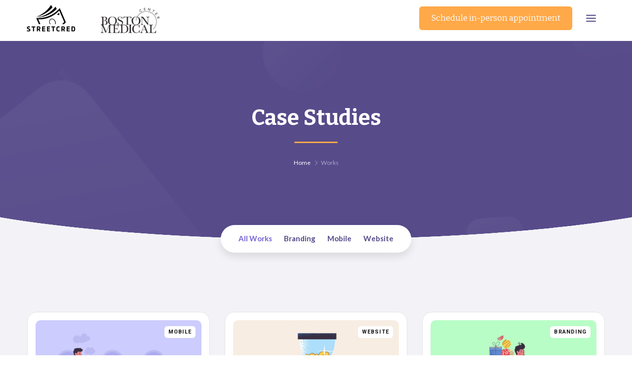

--- FILE ---
content_type: text/html
request_url: https://www.taxes.mystreetcred.org/pages/works
body_size: 3127
content:
<!DOCTYPE html><!-- Last Published: Fri Mar 08 2024 23:16:52 GMT+0000 (Coordinated Universal Time) --><html data-wf-domain="www.taxes.mystreetcred.org" data-wf-page="60b8e373bef2c64cad4ad0de" data-wf-site="5e4c5f05744a1529e9b7525b"><head><meta charset="utf-8"/><title>Jules - Webflow HTML website template</title><meta content="Jules - Webflow HTML website template" property="og:title"/><meta content="Jules - Webflow HTML website template" property="twitter:title"/><meta content="width=device-width, initial-scale=1" name="viewport"/><link href="https://assets-global.website-files.com/5e4c5f05744a1529e9b7525b/css/bmctaxes.webflow.c6c7f3313.css" rel="stylesheet" type="text/css"/><link href="https://fonts.googleapis.com" rel="preconnect"/><link href="https://fonts.gstatic.com" rel="preconnect" crossorigin="anonymous"/><script src="https://ajax.googleapis.com/ajax/libs/webfont/1.6.26/webfont.js" type="text/javascript"></script><script type="text/javascript">WebFont.load({  google: {    families: ["Lato:100,100italic,300,300italic,400,400italic,700,700italic,900,900italic","Bitter:400,700,400italic","Roboto:regular,500,700","Kalam:regular"]  }});</script><script type="text/javascript">!function(o,c){var n=c.documentElement,t=" w-mod-";n.className+=t+"js",("ontouchstart"in o||o.DocumentTouch&&c instanceof DocumentTouch)&&(n.className+=t+"touch")}(window,document);</script><link href="https://cdn.prod.website-files.com/5e4c5f05744a1529e9b7525b/5e62a87c0e45bdbe4cf54a39_tab%20image.png" rel="shortcut icon" type="image/x-icon"/><link href="https://cdn.prod.website-files.com/5e4c5f05744a1529e9b7525b/5e62a8d351beef2fecbc5e39_larger%20image.png" rel="apple-touch-icon"/>

<link rel="alternate" hreflang="en" href="https://www.bmctaxes.com">
<link rel="alternate" hreflang="es" href="https://es.bmctaxes.com">
<link rel="alternate" hreflang="ht" href="https://ht.bmctaxes.com">
<link rel="alternate" hreflang="pt" href="https://pt.bmctaxes.com">
<script type="text/javascript" src="https://cdn.weglot.com/weglot.min.js"></script>
<script>
    Weglot.initialize({
        api_key: 'wg_c2e51812d1d30f13f942ce2c9314d9127'
    });
</script></head><body><div class="preloader"><div class="loading-info"><img src="https://cdn.prod.website-files.com/5e4c5f05744a1529e9b7525b/5e4c5f05744a1507f1b756d3_circles-menu-1.gif" alt="" class="loading-icon"/><div class="loading-text">Loading...</div></div></div><div data-w-id="12199839-079f-90c8-4396-933a27626a91" class="page-header-movement"></div><div data-collapse="all" data-animation="default" data-duration="400" data-w-id="3e665832-e661-9678-7e97-efacb32f4091" data-easing="ease" data-easing2="ease" role="banner" class="nav-bar w-nav"><div class="wrapper nav-bar-wrapper"><a href="https://www.mystreetcred.org/" class="brand w-nav-brand"><img width="102" alt="" src="https://cdn.prod.website-files.com/5e4c5f05744a1529e9b7525b/5f08c78859b2c289fb929f75_logo%20white.png" class="streetcred-logo"/></a><a href="https://www.bmc.org" class="brand w-nav-brand"><img width="119" alt="" src="https://cdn.prod.website-files.com/5e4c5f05744a1529e9b7525b/5f08c8af7b100ec993f502f1_BMC_Logo_Black.png" class="image-2"/></a><div class="navigation"><nav role="navigation" class="nav-menu-2 w-nav-menu"><a href="/" class="w-nav-link">HOME</a><a href="/faq" class="w-nav-link">COMMON QUESTIONS</a><a href="/materials" class="w-nav-link">WHAT TO BRING WITH</a><a href="https://mystreetcred.org" class="w-nav-link">STREETCRED WEBSITE</a></nav><div class="nav-right"><a href="https://bmc.tfaforms.net/f/streetcred-appointment-schedule" target="_blank" class="button nav-button w-button">Schedule in-person appointment</a></div><div class="menu-button-2 w-clearfix w-nav-button"><div class="menu-icon"><div class="menu-icon-line-top"></div><div class="menu-icon-line-middle"></div><div class="menu-icon-line-bottom"></div></div></div></div></div></div><div style="opacity:0" class="page-wrapper"><div class="section top-section"><div class="wrapper"><div class="page-intro"><h1 class="page-heading">Case Studies</h1><div style="width:0PX" class="divider page-intro-divider"></div><div class="breadcrumbs"><a href="/old-home" class="breadcrumbs-link">Home</a><div class="breadcrumbs-arrow"></div><div>Works</div></div></div></div><div class="bg-elements"><div class="bg-element-1">jjjjjjjjjjjjjjjjj</div><div class="bg-element-2"></div><div class="bg-element-3"></div><div class="bg-element-4"></div></div><img src="https://cdn.prod.website-files.com/5e4c5f05744a1529e9b7525b/5e4c5f05744a15fe15b755eb_decor-v1-haze.svg" alt="" class="decor-bottom"/></div><div class="section haze no-padding-top"><div class="blog-categories-wrapper"><div class="list-dropdown"><div class="list-dropdown-heading"><div>Select Category</div><img src="https://cdn.prod.website-files.com/5e4c5f05744a1529e9b7525b/5e4c5f05744a1509d8b75606_right-dark.svg" alt="" class="list-dropdown-arrow"/></div><a href="/pages/works" aria-current="page" class="category-link w--current">All Works</a><div class="w-dyn-list"><div role="list" class="categories w-dyn-items"><div role="listitem" class="w-dyn-item"><a href="/work-categories/branding" class="category-link">Branding</a></div><div role="listitem" class="w-dyn-item"><a href="/work-categories/mobile" class="category-link">Mobile</a></div><div role="listitem" class="w-dyn-item"><a href="/work-categories/website" class="category-link">Website</a></div></div></div></div></div><div class="wrapper"><div class="w-dyn-list"><div role="list" class="works-grid w-dyn-items"><div id="w-node-_036dc93e-b33b-92db-c38a-6b27f3e57832-ad4ad0de" role="listitem" class="w-dyn-item"><a href="/works/indiego" class="work-card w-inline-block"><div style="background-image:url(&quot;https://cdn.prod.website-files.com/5e4c5f05744a15ff06b7525e/5e4c5f05744a15d12ab7543b_work-1-thumb.jpg&quot;)" class="work-card-thumb"><div class="work-card-category">Mobile</div></div><h5 class="work-card-heading">IndieGo App</h5></a></div><div id="w-node-_036dc93e-b33b-92db-c38a-6b27f3e57832-ad4ad0de" role="listitem" class="w-dyn-item"><a href="/works/vega" class="work-card w-inline-block"><div style="background-image:url(&quot;https://cdn.prod.website-files.com/5e4c5f05744a15ff06b7525e/5e4c5f05744a152112b7545f_work-2-thumb.jpg&quot;)" class="work-card-thumb"><div class="work-card-category">Website</div></div><h5 class="work-card-heading">Vega Template</h5></a></div><div id="w-node-_036dc93e-b33b-92db-c38a-6b27f3e57832-ad4ad0de" role="listitem" class="w-dyn-item"><a href="/works/floria" class="work-card w-inline-block"><div style="background-image:url(&quot;https://cdn.prod.website-files.com/5e4c5f05744a15ff06b7525e/5e4c5f05744a153b85b75483_work-3-thumb.jpg&quot;)" class="work-card-thumb"><div class="work-card-category">Branding</div></div><h5 class="work-card-heading">Floria Identity</h5></a></div><div id="w-node-_036dc93e-b33b-92db-c38a-6b27f3e57832-ad4ad0de" role="listitem" class="w-dyn-item"><a href="/works/reader" class="work-card w-inline-block"><div style="background-image:url(&quot;https://cdn.prod.website-files.com/5e4c5f05744a15ff06b7525e/5e4c5f05744a152199b754cb_work-4-thumb.jpg&quot;)" class="work-card-thumb"><div class="work-card-category">Website</div></div><h5 class="work-card-heading">Reader Blog</h5></a></div><div id="w-node-_036dc93e-b33b-92db-c38a-6b27f3e57832-ad4ad0de" role="listitem" class="w-dyn-item"><a href="/works/prisma" class="work-card w-inline-block"><div style="background-image:url(&quot;https://cdn.prod.website-files.com/5e4c5f05744a15ff06b7525e/5e4c5f05744a155ea0b754ef_work-5-thumb.jpg&quot;)" class="work-card-thumb"><div class="work-card-category">Branding</div></div><h5 class="work-card-heading">Prisma</h5></a></div></div></div></div></div><div class="section"><div class="wrapper"><div class="intro no-margin-bottom"><img src="https://cdn.prod.website-files.com/5e4c5f05744a1529e9b7525b/5e4c5f05744a151262b755e4_like.svg" alt="" class="icon"/><h2 class="heading-margin-big">Get your taxes done for free by experts at BMC</h2><div class="inline-elements"><a href="/home/schedule" class="button side-margins w-button">File Virtually</a><a href="/home/schedule" class="button side-margins w-button">Schedule in-person appointment</a></div></div></div></div><div class="footer"><div class="wrapper"><div class="w-layout-grid footer-grid"><div id="w-node-_1f1d125a-d01b-7410-9598-eb77fd44e901-d1822f9d" class="footer-top"><a href="/old-home" class="footer-brand w-nav-brand"><img src="https://cdn.prod.website-files.com/5e4c5f05744a1529e9b7525b/5e4d6af6cf65ec6f41432af5_shadow%20SC%20logo.png" alt="" class="logo"/><div class="logo-description"><strong>Building wealth and improving health <br/>for children and families</strong></div></a></div><div id="w-node-_4cccd955-1110-6266-a922-4b5ac4677b9d-d1822f9d" class="footer-v1-column"><h4 class="footer-heading">Navigation</h4><a href="/" class="footer-link">Home</a><a href="/faq" class="footer-link">Frequently asked questions</a><a href="/materials" class="footer-link">What to bring to your appointment</a></div><div id="w-node-ecf6cc58-22d3-8ae1-4b7e-213b09e4b74f-d1822f9d" class="footer-v1-column"><div class="footer-link footer-contact"><img src="https://cdn.prod.website-files.com/5e4c5f05744a1529e9b7525b/5e4c5f05744a15870bb75633_mail-white.svg" alt="" class="footer-contact-icon"/><div>bmc@mystreetcred.org</div></div><div class="footer-link footer-contact"><img src="https://cdn.prod.website-files.com/5e4c5f05744a1529e9b7525b/5e4c5f05744a15203eb7562b_phone-call-white.svg" alt="" class="footer-contact-icon"/><div>+1 <strong>(617)-414-5170</strong></div></div><div class="footer-link footer-contact"><img src="https://cdn.prod.website-files.com/5e4c5f05744a1529e9b7525b/5e4c5f05744a15b336b75662_map-white.svg" alt="" class="footer-contact-icon"/><div>1 Boston Medical Center Place Boston, MA <br/>02118</div></div></div></div><div class="footer-bottom"><div class="footer-bottom-left"><div class="social-icons-small"><a href="https://pinterest.com" target="_blank" class="social-link-small w-inline-block"></a></div></div><div class="footer-bottom-right"><div>© 2020 StreetCred<a href="https://elasticthemes.com" target="_blank" class="link-white"></a></div><div class="dot-divider white"></div></div></div></div></div></div><script src="https://d3e54v103j8qbb.cloudfront.net/js/jquery-3.5.1.min.dc5e7f18c8.js?site=5e4c5f05744a1529e9b7525b" type="text/javascript" integrity="sha256-9/aliU8dGd2tb6OSsuzixeV4y/faTqgFtohetphbbj0=" crossorigin="anonymous"></script><script src="https://assets-global.website-files.com/5e4c5f05744a1529e9b7525b/js/webflow.6ab5e45a5.js" type="text/javascript"></script></body></html>

--- FILE ---
content_type: text/css
request_url: https://assets-global.website-files.com/5e4c5f05744a1529e9b7525b/css/bmctaxes.webflow.c6c7f3313.css
body_size: 34678
content:
html {
  -ms-text-size-adjust: 100%;
  -webkit-text-size-adjust: 100%;
  font-family: sans-serif;
}

body {
  margin: 0;
}

article, aside, details, figcaption, figure, footer, header, hgroup, main, menu, nav, section, summary {
  display: block;
}

audio, canvas, progress, video {
  vertical-align: baseline;
  display: inline-block;
}

audio:not([controls]) {
  height: 0;
  display: none;
}

[hidden], template {
  display: none;
}

a {
  background-color: rgba(0, 0, 0, 0);
}

a:active, a:hover {
  outline: 0;
}

abbr[title] {
  border-bottom: 1px dotted;
}

b, strong {
  font-weight: bold;
}

dfn {
  font-style: italic;
}

h1 {
  margin: .67em 0;
  font-size: 2em;
}

mark {
  color: #000;
  background: #ff0;
}

small {
  font-size: 80%;
}

sub, sup {
  vertical-align: baseline;
  font-size: 75%;
  line-height: 0;
  position: relative;
}

sup {
  top: -.5em;
}

sub {
  bottom: -.25em;
}

img {
  border: 0;
}

svg:not(:root) {
  overflow: hidden;
}

figure {
  margin: 1em 40px;
}

hr {
  box-sizing: content-box;
  height: 0;
}

pre {
  overflow: auto;
}

code, kbd, pre, samp {
  font-family: monospace;
  font-size: 1em;
}

button, input, optgroup, select, textarea {
  color: inherit;
  font: inherit;
  margin: 0;
}

button {
  overflow: visible;
}

button, select {
  text-transform: none;
}

button, html input[type="button"], input[type="reset"] {
  -webkit-appearance: button;
  cursor: pointer;
}

button[disabled], html input[disabled] {
  cursor: default;
}

button::-moz-focus-inner, input::-moz-focus-inner {
  border: 0;
  padding: 0;
}

input {
  line-height: normal;
}

input[type="checkbox"], input[type="radio"] {
  box-sizing: border-box;
  padding: 0;
}

input[type="number"]::-webkit-inner-spin-button, input[type="number"]::-webkit-outer-spin-button {
  height: auto;
}

input[type="search"] {
  -webkit-appearance: none;
}

input[type="search"]::-webkit-search-cancel-button, input[type="search"]::-webkit-search-decoration {
  -webkit-appearance: none;
}

fieldset {
  border: 1px solid silver;
  margin: 0 2px;
  padding: .35em .625em .75em;
}

legend {
  border: 0;
  padding: 0;
}

textarea {
  overflow: auto;
}

optgroup {
  font-weight: bold;
}

table {
  border-collapse: collapse;
  border-spacing: 0;
}

td, th {
  padding: 0;
}

@font-face {
  font-family: webflow-icons;
  src: url("[data-uri]") format("truetype");
  font-weight: normal;
  font-style: normal;
}

[class^="w-icon-"], [class*=" w-icon-"] {
  speak: none;
  font-variant: normal;
  text-transform: none;
  -webkit-font-smoothing: antialiased;
  -moz-osx-font-smoothing: grayscale;
  font-style: normal;
  font-weight: normal;
  line-height: 1;
  font-family: webflow-icons !important;
}

.w-icon-slider-right:before {
  content: "";
}

.w-icon-slider-left:before {
  content: "";
}

.w-icon-nav-menu:before {
  content: "";
}

.w-icon-arrow-down:before, .w-icon-dropdown-toggle:before {
  content: "";
}

.w-icon-file-upload-remove:before {
  content: "";
}

.w-icon-file-upload-icon:before {
  content: "";
}

* {
  box-sizing: border-box;
}

html {
  height: 100%;
}

body {
  min-height: 100%;
  color: #333;
  background-color: #fff;
  margin: 0;
  font-family: Arial, sans-serif;
  font-size: 14px;
  line-height: 20px;
}

img {
  max-width: 100%;
  vertical-align: middle;
  display: inline-block;
}

html.w-mod-touch * {
  background-attachment: scroll !important;
}

.w-block {
  display: block;
}

.w-inline-block {
  max-width: 100%;
  display: inline-block;
}

.w-clearfix:before, .w-clearfix:after {
  content: " ";
  grid-area: 1 / 1 / 2 / 2;
  display: table;
}

.w-clearfix:after {
  clear: both;
}

.w-hidden {
  display: none;
}

.w-button {
  color: #fff;
  line-height: inherit;
  cursor: pointer;
  background-color: #3898ec;
  border: 0;
  border-radius: 0;
  padding: 9px 15px;
  text-decoration: none;
  display: inline-block;
}

input.w-button {
  -webkit-appearance: button;
}

html[data-w-dynpage] [data-w-cloak] {
  color: rgba(0, 0, 0, 0) !important;
}

.w-code-block {
  margin: unset;
}

pre.w-code-block code {
  all: inherit;
}

.w-webflow-badge, .w-webflow-badge * {
  z-index: auto;
  visibility: visible;
  box-sizing: border-box;
  width: auto;
  height: auto;
  max-height: none;
  max-width: none;
  min-height: 0;
  min-width: 0;
  float: none;
  clear: none;
  box-shadow: none;
  opacity: 1;
  direction: ltr;
  font-family: inherit;
  font-weight: inherit;
  color: inherit;
  font-size: inherit;
  line-height: inherit;
  font-style: inherit;
  font-variant: inherit;
  text-align: inherit;
  letter-spacing: inherit;
  -webkit-text-decoration: inherit;
  text-decoration: inherit;
  text-indent: 0;
  text-transform: inherit;
  text-shadow: none;
  font-smoothing: auto;
  vertical-align: baseline;
  cursor: inherit;
  white-space: inherit;
  word-break: normal;
  word-spacing: normal;
  word-wrap: normal;
  background: none;
  border: 0 rgba(0, 0, 0, 0);
  border-radius: 0;
  margin: 0;
  padding: 0;
  list-style-type: disc;
  transition: none;
  display: block;
  position: static;
  top: auto;
  bottom: auto;
  left: auto;
  right: auto;
  overflow: visible;
  transform: none;
}

.w-webflow-badge {
  white-space: nowrap;
  cursor: pointer;
  box-shadow: 0 0 0 1px rgba(0, 0, 0, .1), 0 1px 3px rgba(0, 0, 0, .1);
  visibility: visible !important;
  z-index: 2147483647 !important;
  color: #aaadb0 !important;
  opacity: 1 !important;
  width: auto !important;
  height: auto !important;
  background-color: #fff !important;
  border-radius: 3px !important;
  margin: 0 !important;
  padding: 6px !important;
  font-size: 12px !important;
  line-height: 14px !important;
  text-decoration: none !important;
  display: inline-block !important;
  position: fixed !important;
  top: auto !important;
  bottom: 12px !important;
  left: auto !important;
  right: 12px !important;
  overflow: visible !important;
  transform: none !important;
}

.w-webflow-badge > img {
  visibility: visible !important;
  opacity: 1 !important;
  vertical-align: middle !important;
  display: inline-block !important;
}

h1, h2, h3, h4, h5, h6 {
  margin-bottom: 10px;
  font-weight: bold;
}

h1 {
  margin-top: 20px;
  font-size: 38px;
  line-height: 44px;
}

h2 {
  margin-top: 20px;
  font-size: 32px;
  line-height: 36px;
}

h3 {
  margin-top: 20px;
  font-size: 24px;
  line-height: 30px;
}

h4 {
  margin-top: 10px;
  font-size: 18px;
  line-height: 24px;
}

h5 {
  margin-top: 10px;
  font-size: 14px;
  line-height: 20px;
}

h6 {
  margin-top: 10px;
  font-size: 12px;
  line-height: 18px;
}

p {
  margin-top: 0;
  margin-bottom: 10px;
}

blockquote {
  border-left: 5px solid #e2e2e2;
  margin: 0 0 10px;
  padding: 10px 20px;
  font-size: 18px;
  line-height: 22px;
}

figure {
  margin: 0 0 10px;
}

figcaption {
  text-align: center;
  margin-top: 5px;
}

ul, ol {
  margin-top: 0;
  margin-bottom: 10px;
  padding-left: 40px;
}

.w-list-unstyled {
  padding-left: 0;
  list-style: none;
}

.w-embed:before, .w-embed:after {
  content: " ";
  grid-area: 1 / 1 / 2 / 2;
  display: table;
}

.w-embed:after {
  clear: both;
}

.w-video {
  width: 100%;
  padding: 0;
  position: relative;
}

.w-video iframe, .w-video object, .w-video embed {
  width: 100%;
  height: 100%;
  border: none;
  position: absolute;
  top: 0;
  left: 0;
}

fieldset {
  border: 0;
  margin: 0;
  padding: 0;
}

button, [type="button"], [type="reset"] {
  cursor: pointer;
  -webkit-appearance: button;
  border: 0;
}

.w-form {
  margin: 0 0 15px;
}

.w-form-done {
  text-align: center;
  background-color: #ddd;
  padding: 20px;
  display: none;
}

.w-form-fail {
  background-color: #ffdede;
  margin-top: 10px;
  padding: 10px;
  display: none;
}

label {
  margin-bottom: 5px;
  font-weight: bold;
  display: block;
}

.w-input, .w-select {
  width: 100%;
  height: 38px;
  color: #333;
  vertical-align: middle;
  background-color: #fff;
  border: 1px solid #ccc;
  margin-bottom: 10px;
  padding: 8px 12px;
  font-size: 14px;
  line-height: 1.42857;
  display: block;
}

.w-input:-moz-placeholder, .w-select:-moz-placeholder {
  color: #999;
}

.w-input::-moz-placeholder, .w-select::-moz-placeholder {
  color: #999;
  opacity: 1;
}

.w-input::-webkit-input-placeholder, .w-select::-webkit-input-placeholder {
  color: #999;
}

.w-input:focus, .w-select:focus {
  border-color: #3898ec;
  outline: 0;
}

.w-input[disabled], .w-select[disabled], .w-input[readonly], .w-select[readonly], fieldset[disabled] .w-input, fieldset[disabled] .w-select {
  cursor: not-allowed;
}

.w-input[disabled]:not(.w-input-disabled), .w-select[disabled]:not(.w-input-disabled), .w-input[readonly], .w-select[readonly], fieldset[disabled]:not(.w-input-disabled) .w-input, fieldset[disabled]:not(.w-input-disabled) .w-select {
  background-color: #eee;
}

textarea.w-input, textarea.w-select {
  height: auto;
}

.w-select {
  background-color: #f3f3f3;
}

.w-select[multiple] {
  height: auto;
}

.w-form-label {
  cursor: pointer;
  margin-bottom: 0;
  font-weight: normal;
  display: inline-block;
}

.w-radio {
  margin-bottom: 5px;
  padding-left: 20px;
  display: block;
}

.w-radio:before, .w-radio:after {
  content: " ";
  grid-area: 1 / 1 / 2 / 2;
  display: table;
}

.w-radio:after {
  clear: both;
}

.w-radio-input {
  float: left;
  margin: 3px 0 0 -20px;
  line-height: normal;
}

.w-file-upload {
  margin-bottom: 10px;
  display: block;
}

.w-file-upload-input {
  width: .1px;
  height: .1px;
  opacity: 0;
  z-index: -100;
  position: absolute;
  overflow: hidden;
}

.w-file-upload-default, .w-file-upload-uploading, .w-file-upload-success {
  color: #333;
  display: inline-block;
}

.w-file-upload-error {
  margin-top: 10px;
  display: block;
}

.w-file-upload-default.w-hidden, .w-file-upload-uploading.w-hidden, .w-file-upload-error.w-hidden, .w-file-upload-success.w-hidden {
  display: none;
}

.w-file-upload-uploading-btn {
  cursor: pointer;
  background-color: #fafafa;
  border: 1px solid #ccc;
  margin: 0;
  padding: 8px 12px;
  font-size: 14px;
  font-weight: normal;
  display: flex;
}

.w-file-upload-file {
  background-color: #fafafa;
  border: 1px solid #ccc;
  flex-grow: 1;
  justify-content: space-between;
  margin: 0;
  padding: 8px 9px 8px 11px;
  display: flex;
}

.w-file-upload-file-name {
  font-size: 14px;
  font-weight: normal;
  display: block;
}

.w-file-remove-link {
  width: auto;
  height: auto;
  cursor: pointer;
  margin-top: 3px;
  margin-left: 10px;
  padding: 3px;
  display: block;
}

.w-icon-file-upload-remove {
  margin: auto;
  font-size: 10px;
}

.w-file-upload-error-msg {
  color: #ea384c;
  padding: 2px 0;
  display: inline-block;
}

.w-file-upload-info {
  padding: 0 12px;
  line-height: 38px;
  display: inline-block;
}

.w-file-upload-label {
  cursor: pointer;
  background-color: #fafafa;
  border: 1px solid #ccc;
  margin: 0;
  padding: 8px 12px;
  font-size: 14px;
  font-weight: normal;
  display: inline-block;
}

.w-icon-file-upload-icon, .w-icon-file-upload-uploading {
  width: 20px;
  margin-right: 8px;
  display: inline-block;
}

.w-icon-file-upload-uploading {
  height: 20px;
}

.w-container {
  max-width: 940px;
  margin-left: auto;
  margin-right: auto;
}

.w-container:before, .w-container:after {
  content: " ";
  grid-area: 1 / 1 / 2 / 2;
  display: table;
}

.w-container:after {
  clear: both;
}

.w-container .w-row {
  margin-left: -10px;
  margin-right: -10px;
}

.w-row:before, .w-row:after {
  content: " ";
  grid-area: 1 / 1 / 2 / 2;
  display: table;
}

.w-row:after {
  clear: both;
}

.w-row .w-row {
  margin-left: 0;
  margin-right: 0;
}

.w-col {
  float: left;
  width: 100%;
  min-height: 1px;
  padding-left: 10px;
  padding-right: 10px;
  position: relative;
}

.w-col .w-col {
  padding-left: 0;
  padding-right: 0;
}

.w-col-1 {
  width: 8.33333%;
}

.w-col-2 {
  width: 16.6667%;
}

.w-col-3 {
  width: 25%;
}

.w-col-4 {
  width: 33.3333%;
}

.w-col-5 {
  width: 41.6667%;
}

.w-col-6 {
  width: 50%;
}

.w-col-7 {
  width: 58.3333%;
}

.w-col-8 {
  width: 66.6667%;
}

.w-col-9 {
  width: 75%;
}

.w-col-10 {
  width: 83.3333%;
}

.w-col-11 {
  width: 91.6667%;
}

.w-col-12 {
  width: 100%;
}

.w-hidden-main {
  display: none !important;
}

@media screen and (max-width: 991px) {
  .w-container {
    max-width: 728px;
  }

  .w-hidden-main {
    display: inherit !important;
  }

  .w-hidden-medium {
    display: none !important;
  }

  .w-col-medium-1 {
    width: 8.33333%;
  }

  .w-col-medium-2 {
    width: 16.6667%;
  }

  .w-col-medium-3 {
    width: 25%;
  }

  .w-col-medium-4 {
    width: 33.3333%;
  }

  .w-col-medium-5 {
    width: 41.6667%;
  }

  .w-col-medium-6 {
    width: 50%;
  }

  .w-col-medium-7 {
    width: 58.3333%;
  }

  .w-col-medium-8 {
    width: 66.6667%;
  }

  .w-col-medium-9 {
    width: 75%;
  }

  .w-col-medium-10 {
    width: 83.3333%;
  }

  .w-col-medium-11 {
    width: 91.6667%;
  }

  .w-col-medium-12 {
    width: 100%;
  }

  .w-col-stack {
    width: 100%;
    left: auto;
    right: auto;
  }
}

@media screen and (max-width: 767px) {
  .w-hidden-main, .w-hidden-medium {
    display: inherit !important;
  }

  .w-hidden-small {
    display: none !important;
  }

  .w-row, .w-container .w-row {
    margin-left: 0;
    margin-right: 0;
  }

  .w-col {
    width: 100%;
    left: auto;
    right: auto;
  }

  .w-col-small-1 {
    width: 8.33333%;
  }

  .w-col-small-2 {
    width: 16.6667%;
  }

  .w-col-small-3 {
    width: 25%;
  }

  .w-col-small-4 {
    width: 33.3333%;
  }

  .w-col-small-5 {
    width: 41.6667%;
  }

  .w-col-small-6 {
    width: 50%;
  }

  .w-col-small-7 {
    width: 58.3333%;
  }

  .w-col-small-8 {
    width: 66.6667%;
  }

  .w-col-small-9 {
    width: 75%;
  }

  .w-col-small-10 {
    width: 83.3333%;
  }

  .w-col-small-11 {
    width: 91.6667%;
  }

  .w-col-small-12 {
    width: 100%;
  }
}

@media screen and (max-width: 479px) {
  .w-container {
    max-width: none;
  }

  .w-hidden-main, .w-hidden-medium, .w-hidden-small {
    display: inherit !important;
  }

  .w-hidden-tiny {
    display: none !important;
  }

  .w-col {
    width: 100%;
  }

  .w-col-tiny-1 {
    width: 8.33333%;
  }

  .w-col-tiny-2 {
    width: 16.6667%;
  }

  .w-col-tiny-3 {
    width: 25%;
  }

  .w-col-tiny-4 {
    width: 33.3333%;
  }

  .w-col-tiny-5 {
    width: 41.6667%;
  }

  .w-col-tiny-6 {
    width: 50%;
  }

  .w-col-tiny-7 {
    width: 58.3333%;
  }

  .w-col-tiny-8 {
    width: 66.6667%;
  }

  .w-col-tiny-9 {
    width: 75%;
  }

  .w-col-tiny-10 {
    width: 83.3333%;
  }

  .w-col-tiny-11 {
    width: 91.6667%;
  }

  .w-col-tiny-12 {
    width: 100%;
  }
}

.w-widget {
  position: relative;
}

.w-widget-map {
  width: 100%;
  height: 400px;
}

.w-widget-map label {
  width: auto;
  display: inline;
}

.w-widget-map img {
  max-width: inherit;
}

.w-widget-map .gm-style-iw {
  text-align: center;
}

.w-widget-map .gm-style-iw > button {
  display: none !important;
}

.w-widget-twitter {
  overflow: hidden;
}

.w-widget-twitter-count-shim {
  vertical-align: top;
  width: 28px;
  height: 20px;
  text-align: center;
  background: #fff;
  border: 1px solid #758696;
  border-radius: 3px;
  display: inline-block;
  position: relative;
}

.w-widget-twitter-count-shim * {
  pointer-events: none;
  -webkit-user-select: none;
  -ms-user-select: none;
  user-select: none;
}

.w-widget-twitter-count-shim .w-widget-twitter-count-inner {
  text-align: center;
  color: #999;
  font-family: serif;
  font-size: 15px;
  line-height: 12px;
  position: relative;
}

.w-widget-twitter-count-shim .w-widget-twitter-count-clear {
  display: block;
  position: relative;
}

.w-widget-twitter-count-shim.w--large {
  width: 36px;
  height: 28px;
}

.w-widget-twitter-count-shim.w--large .w-widget-twitter-count-inner {
  font-size: 18px;
  line-height: 18px;
}

.w-widget-twitter-count-shim:not(.w--vertical) {
  margin-left: 5px;
  margin-right: 8px;
}

.w-widget-twitter-count-shim:not(.w--vertical).w--large {
  margin-left: 6px;
}

.w-widget-twitter-count-shim:not(.w--vertical):before, .w-widget-twitter-count-shim:not(.w--vertical):after {
  content: " ";
  height: 0;
  width: 0;
  pointer-events: none;
  border: solid rgba(0, 0, 0, 0);
  position: absolute;
  top: 50%;
  left: 0;
}

.w-widget-twitter-count-shim:not(.w--vertical):before {
  border-width: 4px;
  border-color: rgba(117, 134, 150, 0) #5d6c7b rgba(117, 134, 150, 0) rgba(117, 134, 150, 0);
  margin-top: -4px;
  margin-left: -9px;
}

.w-widget-twitter-count-shim:not(.w--vertical).w--large:before {
  border-width: 5px;
  margin-top: -5px;
  margin-left: -10px;
}

.w-widget-twitter-count-shim:not(.w--vertical):after {
  border-width: 4px;
  border-color: rgba(255, 255, 255, 0) #fff rgba(255, 255, 255, 0) rgba(255, 255, 255, 0);
  margin-top: -4px;
  margin-left: -8px;
}

.w-widget-twitter-count-shim:not(.w--vertical).w--large:after {
  border-width: 5px;
  margin-top: -5px;
  margin-left: -9px;
}

.w-widget-twitter-count-shim.w--vertical {
  width: 61px;
  height: 33px;
  margin-bottom: 8px;
}

.w-widget-twitter-count-shim.w--vertical:before, .w-widget-twitter-count-shim.w--vertical:after {
  content: " ";
  height: 0;
  width: 0;
  pointer-events: none;
  border: solid rgba(0, 0, 0, 0);
  position: absolute;
  top: 100%;
  left: 50%;
}

.w-widget-twitter-count-shim.w--vertical:before {
  border-width: 5px;
  border-color: #5d6c7b rgba(117, 134, 150, 0) rgba(117, 134, 150, 0);
  margin-left: -5px;
}

.w-widget-twitter-count-shim.w--vertical:after {
  border-width: 4px;
  border-color: #fff rgba(255, 255, 255, 0) rgba(255, 255, 255, 0);
  margin-left: -4px;
}

.w-widget-twitter-count-shim.w--vertical .w-widget-twitter-count-inner {
  font-size: 18px;
  line-height: 22px;
}

.w-widget-twitter-count-shim.w--vertical.w--large {
  width: 76px;
}

.w-background-video {
  height: 500px;
  color: #fff;
  position: relative;
  overflow: hidden;
}

.w-background-video > video {
  width: 100%;
  height: 100%;
  object-fit: cover;
  z-index: -100;
  background-position: 50%;
  background-size: cover;
  margin: auto;
  position: absolute;
  top: -100%;
  bottom: -100%;
  left: -100%;
  right: -100%;
}

.w-background-video > video::-webkit-media-controls-start-playback-button {
  -webkit-appearance: none;
  display: none !important;
}

.w-background-video--control {
  background-color: rgba(0, 0, 0, 0);
  padding: 0;
  position: absolute;
  bottom: 1em;
  right: 1em;
}

.w-background-video--control > [hidden] {
  display: none !important;
}

.w-slider {
  height: 300px;
  text-align: center;
  clear: both;
  -webkit-tap-highlight-color: rgba(0, 0, 0, 0);
  tap-highlight-color: rgba(0, 0, 0, 0);
  background: #ddd;
  position: relative;
}

.w-slider-mask {
  z-index: 1;
  height: 100%;
  white-space: nowrap;
  display: block;
  position: relative;
  left: 0;
  right: 0;
  overflow: hidden;
}

.w-slide {
  vertical-align: top;
  width: 100%;
  height: 100%;
  white-space: normal;
  text-align: left;
  display: inline-block;
  position: relative;
}

.w-slider-nav {
  z-index: 2;
  height: 40px;
  text-align: center;
  -webkit-tap-highlight-color: rgba(0, 0, 0, 0);
  tap-highlight-color: rgba(0, 0, 0, 0);
  margin: auto;
  padding-top: 10px;
  position: absolute;
  top: auto;
  bottom: 0;
  left: 0;
  right: 0;
}

.w-slider-nav.w-round > div {
  border-radius: 100%;
}

.w-slider-nav.w-num > div {
  width: auto;
  height: auto;
  font-size: inherit;
  line-height: inherit;
  padding: .2em .5em;
}

.w-slider-nav.w-shadow > div {
  box-shadow: 0 0 3px rgba(51, 51, 51, .4);
}

.w-slider-nav-invert {
  color: #fff;
}

.w-slider-nav-invert > div {
  background-color: rgba(34, 34, 34, .4);
}

.w-slider-nav-invert > div.w-active {
  background-color: #222;
}

.w-slider-dot {
  width: 1em;
  height: 1em;
  cursor: pointer;
  background-color: rgba(255, 255, 255, .4);
  margin: 0 3px .5em;
  transition: background-color .1s, color .1s;
  display: inline-block;
  position: relative;
}

.w-slider-dot.w-active {
  background-color: #fff;
}

.w-slider-dot:focus {
  outline: none;
  box-shadow: 0 0 0 2px #fff;
}

.w-slider-dot:focus.w-active {
  box-shadow: none;
}

.w-slider-arrow-left, .w-slider-arrow-right {
  width: 80px;
  cursor: pointer;
  color: #fff;
  -webkit-tap-highlight-color: rgba(0, 0, 0, 0);
  tap-highlight-color: rgba(0, 0, 0, 0);
  -webkit-user-select: none;
  -ms-user-select: none;
  user-select: none;
  margin: auto;
  font-size: 40px;
  position: absolute;
  top: 0;
  bottom: 0;
  left: 0;
  right: 0;
  overflow: hidden;
}

.w-slider-arrow-left [class^="w-icon-"], .w-slider-arrow-right [class^="w-icon-"], .w-slider-arrow-left [class*=" w-icon-"], .w-slider-arrow-right [class*=" w-icon-"] {
  position: absolute;
}

.w-slider-arrow-left:focus, .w-slider-arrow-right:focus {
  outline: 0;
}

.w-slider-arrow-left {
  z-index: 3;
  right: auto;
}

.w-slider-arrow-right {
  z-index: 4;
  left: auto;
}

.w-icon-slider-left, .w-icon-slider-right {
  width: 1em;
  height: 1em;
  margin: auto;
  top: 0;
  bottom: 0;
  left: 0;
  right: 0;
}

.w-slider-aria-label {
  clip: rect(0 0 0 0);
  height: 1px;
  width: 1px;
  border: 0;
  margin: -1px;
  padding: 0;
  position: absolute;
  overflow: hidden;
}

.w-slider-force-show {
  display: block !important;
}

.w-dropdown {
  text-align: left;
  z-index: 900;
  margin-left: auto;
  margin-right: auto;
  display: inline-block;
  position: relative;
}

.w-dropdown-btn, .w-dropdown-toggle, .w-dropdown-link {
  vertical-align: top;
  color: #222;
  text-align: left;
  white-space: nowrap;
  margin-left: auto;
  margin-right: auto;
  padding: 20px;
  text-decoration: none;
  position: relative;
}

.w-dropdown-toggle {
  -webkit-user-select: none;
  -ms-user-select: none;
  user-select: none;
  cursor: pointer;
  padding-right: 40px;
  display: inline-block;
}

.w-dropdown-toggle:focus {
  outline: 0;
}

.w-icon-dropdown-toggle {
  width: 1em;
  height: 1em;
  margin: auto 20px auto auto;
  position: absolute;
  top: 0;
  bottom: 0;
  right: 0;
}

.w-dropdown-list {
  min-width: 100%;
  background: #ddd;
  display: none;
  position: absolute;
}

.w-dropdown-list.w--open {
  display: block;
}

.w-dropdown-link {
  color: #222;
  padding: 10px 20px;
  display: block;
}

.w-dropdown-link.w--current {
  color: #0082f3;
}

.w-dropdown-link:focus {
  outline: 0;
}

@media screen and (max-width: 767px) {
  .w-nav-brand {
    padding-left: 10px;
  }
}

.w-lightbox-backdrop {
  cursor: auto;
  letter-spacing: normal;
  text-indent: 0;
  text-shadow: none;
  text-transform: none;
  visibility: visible;
  white-space: normal;
  word-break: normal;
  word-spacing: normal;
  word-wrap: normal;
  color: #fff;
  text-align: center;
  z-index: 2000;
  opacity: 0;
  -webkit-user-select: none;
  -moz-user-select: none;
  -webkit-tap-highlight-color: transparent;
  background: rgba(0, 0, 0, .9);
  outline: 0;
  font-family: Helvetica Neue, Helvetica, Ubuntu, Segoe UI, Verdana, sans-serif;
  font-size: 17px;
  font-style: normal;
  font-weight: 300;
  line-height: 1.2;
  list-style: disc;
  position: fixed;
  top: 0;
  bottom: 0;
  left: 0;
  right: 0;
  -webkit-transform: translate(0);
}

.w-lightbox-backdrop, .w-lightbox-container {
  height: 100%;
  -webkit-overflow-scrolling: touch;
  overflow: auto;
}

.w-lightbox-content {
  height: 100vh;
  position: relative;
  overflow: hidden;
}

.w-lightbox-view {
  width: 100vw;
  height: 100vh;
  opacity: 0;
  position: absolute;
}

.w-lightbox-view:before {
  content: "";
  height: 100vh;
}

.w-lightbox-group, .w-lightbox-group .w-lightbox-view, .w-lightbox-group .w-lightbox-view:before {
  height: 86vh;
}

.w-lightbox-frame, .w-lightbox-view:before {
  vertical-align: middle;
  display: inline-block;
}

.w-lightbox-figure {
  margin: 0;
  position: relative;
}

.w-lightbox-group .w-lightbox-figure {
  cursor: pointer;
}

.w-lightbox-img {
  width: auto;
  height: auto;
  max-width: none;
}

.w-lightbox-image {
  float: none;
  max-width: 100vw;
  max-height: 100vh;
  display: block;
}

.w-lightbox-group .w-lightbox-image {
  max-height: 86vh;
}

.w-lightbox-caption {
  text-align: left;
  text-overflow: ellipsis;
  white-space: nowrap;
  background: rgba(0, 0, 0, .4);
  padding: .5em 1em;
  position: absolute;
  bottom: 0;
  left: 0;
  right: 0;
  overflow: hidden;
}

.w-lightbox-embed {
  width: 100%;
  height: 100%;
  position: absolute;
  top: 0;
  bottom: 0;
  left: 0;
  right: 0;
}

.w-lightbox-control {
  width: 4em;
  cursor: pointer;
  background-position: center;
  background-repeat: no-repeat;
  background-size: 24px;
  transition: all .3s;
  position: absolute;
  top: 0;
}

.w-lightbox-left {
  background-image: url("[data-uri]");
  display: none;
  bottom: 0;
  left: 0;
}

.w-lightbox-right {
  background-image: url("[data-uri]");
  display: none;
  bottom: 0;
  right: 0;
}

.w-lightbox-close {
  height: 2.6em;
  background-image: url("[data-uri]");
  background-size: 18px;
  right: 0;
}

.w-lightbox-strip {
  white-space: nowrap;
  padding: 0 1vh;
  line-height: 0;
  position: absolute;
  bottom: 0;
  left: 0;
  right: 0;
  overflow-x: auto;
  overflow-y: hidden;
}

.w-lightbox-item {
  width: 10vh;
  box-sizing: content-box;
  cursor: pointer;
  padding: 2vh 1vh;
  display: inline-block;
  -webkit-transform: translate3d(0, 0, 0);
}

.w-lightbox-active {
  opacity: .3;
}

.w-lightbox-thumbnail {
  height: 10vh;
  background: #222;
  position: relative;
  overflow: hidden;
}

.w-lightbox-thumbnail-image {
  position: absolute;
  top: 0;
  left: 0;
}

.w-lightbox-thumbnail .w-lightbox-tall {
  width: 100%;
  top: 50%;
  transform: translate(0, -50%);
}

.w-lightbox-thumbnail .w-lightbox-wide {
  height: 100%;
  left: 50%;
  transform: translate(-50%);
}

.w-lightbox-spinner {
  box-sizing: border-box;
  width: 40px;
  height: 40px;
  border: 5px solid rgba(0, 0, 0, .4);
  border-radius: 50%;
  margin-top: -20px;
  margin-left: -20px;
  animation: .8s linear infinite spin;
  position: absolute;
  top: 50%;
  left: 50%;
}

.w-lightbox-spinner:after {
  content: "";
  border: 3px solid rgba(0, 0, 0, 0);
  border-bottom-color: #fff;
  border-radius: 50%;
  position: absolute;
  top: -4px;
  bottom: -4px;
  left: -4px;
  right: -4px;
}

.w-lightbox-hide {
  display: none;
}

.w-lightbox-noscroll {
  overflow: hidden;
}

@media (min-width: 768px) {
  .w-lightbox-content {
    height: 96vh;
    margin-top: 2vh;
  }

  .w-lightbox-view, .w-lightbox-view:before {
    height: 96vh;
  }

  .w-lightbox-group, .w-lightbox-group .w-lightbox-view, .w-lightbox-group .w-lightbox-view:before {
    height: 84vh;
  }

  .w-lightbox-image {
    max-width: 96vw;
    max-height: 96vh;
  }

  .w-lightbox-group .w-lightbox-image {
    max-width: 82.3vw;
    max-height: 84vh;
  }

  .w-lightbox-left, .w-lightbox-right {
    opacity: .5;
    display: block;
  }

  .w-lightbox-close {
    opacity: .8;
  }

  .w-lightbox-control:hover {
    opacity: 1;
  }
}

.w-lightbox-inactive, .w-lightbox-inactive:hover {
  opacity: 0;
}

.w-richtext:before, .w-richtext:after {
  content: " ";
  grid-area: 1 / 1 / 2 / 2;
  display: table;
}

.w-richtext:after {
  clear: both;
}

.w-richtext[contenteditable="true"]:before, .w-richtext[contenteditable="true"]:after {
  white-space: initial;
}

.w-richtext ol, .w-richtext ul {
  overflow: hidden;
}

.w-richtext .w-richtext-figure-selected.w-richtext-figure-type-video div:after, .w-richtext .w-richtext-figure-selected[data-rt-type="video"] div:after, .w-richtext .w-richtext-figure-selected.w-richtext-figure-type-image div, .w-richtext .w-richtext-figure-selected[data-rt-type="image"] div {
  outline: 2px solid #2895f7;
}

.w-richtext figure.w-richtext-figure-type-video > div:after, .w-richtext figure[data-rt-type="video"] > div:after {
  content: "";
  display: none;
  position: absolute;
  top: 0;
  bottom: 0;
  left: 0;
  right: 0;
}

.w-richtext figure {
  max-width: 60%;
  position: relative;
}

.w-richtext figure > div:before {
  cursor: default !important;
}

.w-richtext figure img {
  width: 100%;
}

.w-richtext figure figcaption.w-richtext-figcaption-placeholder {
  opacity: .6;
}

.w-richtext figure div {
  color: rgba(0, 0, 0, 0);
  font-size: 0;
}

.w-richtext figure.w-richtext-figure-type-image, .w-richtext figure[data-rt-type="image"] {
  display: table;
}

.w-richtext figure.w-richtext-figure-type-image > div, .w-richtext figure[data-rt-type="image"] > div {
  display: inline-block;
}

.w-richtext figure.w-richtext-figure-type-image > figcaption, .w-richtext figure[data-rt-type="image"] > figcaption {
  caption-side: bottom;
  display: table-caption;
}

.w-richtext figure.w-richtext-figure-type-video, .w-richtext figure[data-rt-type="video"] {
  width: 60%;
  height: 0;
}

.w-richtext figure.w-richtext-figure-type-video iframe, .w-richtext figure[data-rt-type="video"] iframe {
  width: 100%;
  height: 100%;
  position: absolute;
  top: 0;
  left: 0;
}

.w-richtext figure.w-richtext-figure-type-video > div, .w-richtext figure[data-rt-type="video"] > div {
  width: 100%;
}

.w-richtext figure.w-richtext-align-center {
  clear: both;
  margin-left: auto;
  margin-right: auto;
}

.w-richtext figure.w-richtext-align-center.w-richtext-figure-type-image > div, .w-richtext figure.w-richtext-align-center[data-rt-type="image"] > div {
  max-width: 100%;
}

.w-richtext figure.w-richtext-align-normal {
  clear: both;
}

.w-richtext figure.w-richtext-align-fullwidth {
  width: 100%;
  max-width: 100%;
  text-align: center;
  clear: both;
  margin-left: auto;
  margin-right: auto;
  display: block;
}

.w-richtext figure.w-richtext-align-fullwidth > div {
  padding-bottom: inherit;
  display: inline-block;
}

.w-richtext figure.w-richtext-align-fullwidth > figcaption {
  display: block;
}

.w-richtext figure.w-richtext-align-floatleft {
  float: left;
  clear: none;
  margin-right: 15px;
}

.w-richtext figure.w-richtext-align-floatright {
  float: right;
  clear: none;
  margin-left: 15px;
}

.w-nav {
  z-index: 1000;
  background: #ddd;
  position: relative;
}

.w-nav:before, .w-nav:after {
  content: " ";
  grid-area: 1 / 1 / 2 / 2;
  display: table;
}

.w-nav:after {
  clear: both;
}

.w-nav-brand {
  float: left;
  color: #333;
  text-decoration: none;
  position: relative;
}

.w-nav-link {
  vertical-align: top;
  color: #222;
  text-align: left;
  margin-left: auto;
  margin-right: auto;
  padding: 20px;
  text-decoration: none;
  display: inline-block;
  position: relative;
}

.w-nav-link.w--current {
  color: #0082f3;
}

.w-nav-menu {
  float: right;
  position: relative;
}

[data-nav-menu-open] {
  text-align: center;
  min-width: 200px;
  background: #c8c8c8;
  position: absolute;
  top: 100%;
  left: 0;
  right: 0;
  overflow: visible;
  display: block !important;
}

.w--nav-link-open {
  display: block;
  position: relative;
}

.w-nav-overlay {
  width: 100%;
  display: none;
  position: absolute;
  top: 100%;
  left: 0;
  right: 0;
  overflow: hidden;
}

.w-nav-overlay [data-nav-menu-open] {
  top: 0;
}

.w-nav[data-animation="over-left"] .w-nav-overlay {
  width: auto;
}

.w-nav[data-animation="over-left"] .w-nav-overlay, .w-nav[data-animation="over-left"] [data-nav-menu-open] {
  z-index: 1;
  top: 0;
  right: auto;
}

.w-nav[data-animation="over-right"] .w-nav-overlay {
  width: auto;
}

.w-nav[data-animation="over-right"] .w-nav-overlay, .w-nav[data-animation="over-right"] [data-nav-menu-open] {
  z-index: 1;
  top: 0;
  left: auto;
}

.w-nav-button {
  float: right;
  cursor: pointer;
  -webkit-tap-highlight-color: rgba(0, 0, 0, 0);
  tap-highlight-color: rgba(0, 0, 0, 0);
  -webkit-user-select: none;
  -ms-user-select: none;
  user-select: none;
  padding: 18px;
  font-size: 24px;
  display: none;
  position: relative;
}

.w-nav-button:focus {
  outline: 0;
}

.w-nav-button.w--open {
  color: #fff;
  background-color: #c8c8c8;
}

.w-nav[data-collapse="all"] .w-nav-menu {
  display: none;
}

.w-nav[data-collapse="all"] .w-nav-button, .w--nav-dropdown-open, .w--nav-dropdown-toggle-open {
  display: block;
}

.w--nav-dropdown-list-open {
  position: static;
}

@media screen and (max-width: 991px) {
  .w-nav[data-collapse="medium"] .w-nav-menu {
    display: none;
  }

  .w-nav[data-collapse="medium"] .w-nav-button {
    display: block;
  }
}

@media screen and (max-width: 767px) {
  .w-nav[data-collapse="small"] .w-nav-menu {
    display: none;
  }

  .w-nav[data-collapse="small"] .w-nav-button {
    display: block;
  }

  .w-nav-brand {
    padding-left: 10px;
  }
}

@media screen and (max-width: 479px) {
  .w-nav[data-collapse="tiny"] .w-nav-menu {
    display: none;
  }

  .w-nav[data-collapse="tiny"] .w-nav-button {
    display: block;
  }
}

.w-tabs {
  position: relative;
}

.w-tabs:before, .w-tabs:after {
  content: " ";
  grid-area: 1 / 1 / 2 / 2;
  display: table;
}

.w-tabs:after {
  clear: both;
}

.w-tab-menu {
  position: relative;
}

.w-tab-link {
  vertical-align: top;
  text-align: left;
  cursor: pointer;
  color: #222;
  background-color: #ddd;
  padding: 9px 30px;
  text-decoration: none;
  display: inline-block;
  position: relative;
}

.w-tab-link.w--current {
  background-color: #c8c8c8;
}

.w-tab-link:focus {
  outline: 0;
}

.w-tab-content {
  display: block;
  position: relative;
  overflow: hidden;
}

.w-tab-pane {
  display: none;
  position: relative;
}

.w--tab-active {
  display: block;
}

@media screen and (max-width: 479px) {
  .w-tab-link {
    display: block;
  }
}

.w-ix-emptyfix:after {
  content: "";
}

@keyframes spin {
  0% {
    transform: rotate(0);
  }

  100% {
    transform: rotate(360deg);
  }
}

.w-dyn-empty {
  background-color: #ddd;
  padding: 10px;
}

.w-dyn-hide, .w-dyn-bind-empty, .w-condition-invisible {
  display: none !important;
}

.wf-layout-layout {
  display: grid;
}

.w-layout-grid {
  grid-row-gap: 16px;
  grid-column-gap: 16px;
  grid-template-rows: auto auto;
  grid-template-columns: 1fr 1fr;
  grid-auto-columns: 1fr;
  display: grid;
}

.w-pagination-wrapper {
  flex-wrap: wrap;
  justify-content: center;
  display: flex;
}

.w-pagination-previous {
  color: #333;
  background-color: #fafafa;
  border: 1px solid #ccc;
  border-radius: 2px;
  margin-left: 10px;
  margin-right: 10px;
  padding: 9px 20px;
  font-size: 14px;
  display: block;
}

.w-pagination-previous-icon {
  margin-right: 4px;
}

.w-pagination-next {
  color: #333;
  background-color: #fafafa;
  border: 1px solid #ccc;
  border-radius: 2px;
  margin-left: 10px;
  margin-right: 10px;
  padding: 9px 20px;
  font-size: 14px;
  display: block;
}

.w-pagination-next-icon {
  margin-left: 4px;
}

body {
  color: #151515;
  font-family: Lato, sans-serif;
  font-size: 15px;
  line-height: 24px;
}

h1 {
  margin-top: 0;
  margin-bottom: 16px;
  font-family: Roboto, sans-serif;
  font-size: 44px;
  font-weight: 700;
  line-height: 56px;
}

h2 {
  margin-top: 0;
  margin-bottom: 16px;
  font-family: Roboto, sans-serif;
  font-size: 34px;
  font-weight: 700;
  line-height: 44px;
}

h3 {
  margin-top: 0;
  margin-bottom: 16px;
  font-family: Roboto, sans-serif;
  font-size: 24px;
  font-weight: 700;
  line-height: 32px;
}

h4 {
  margin-top: 0;
  margin-bottom: 12px;
  font-family: Roboto, sans-serif;
  font-size: 21px;
  font-weight: 500;
  line-height: 28px;
}

h5 {
  margin-top: 0;
  margin-bottom: 8px;
  font-family: Roboto, sans-serif;
  font-size: 18px;
  font-weight: 700;
  line-height: 24px;
}

h6 {
  margin-top: 0;
  margin-bottom: 12px;
  font-family: Roboto, sans-serif;
  font-size: 15px;
  font-weight: 700;
  line-height: 20px;
}

p {
  margin-bottom: 24px;
}

a {
  color: #ffa949;
  text-decoration: none;
}

ul, ol {
  margin-top: 16px;
  margin-bottom: 24px;
  padding-left: 40px;
}

img {
  max-width: 100%;
  display: inline-block;
}

label {
  color: #151515;
  letter-spacing: 1.5px;
  text-transform: uppercase;
  margin-bottom: 8px;
  font-family: Roboto, sans-serif;
  font-size: 10px;
  font-weight: 500;
  line-height: 16px;
  display: block;
}

blockquote {
  border-left: 3px solid #ffa949;
  margin-bottom: 24px;
  padding: 16px 32px;
  font-size: 20px;
  line-height: 28px;
}

figure {
  margin-bottom: 24px;
}

figcaption {
  color: #666;
  text-align: center;
  margin-top: 12px;
  font-size: 13px;
  line-height: 20px;
}

.section {
  background-color: #fff;
  flex-direction: column;
  justify-content: center;
  align-items: center;
  padding-top: 60px;
  padding-bottom: 60px;
  position: relative;
}

.section.dark {
  color: #fff;
  background-color: #574b8a;
}

.section.haze {
  background-color: #f3f3f7;
}

.section.haze.no-padding {
  background-color: #fff;
}

.section.border-top {
  border-top: 1px solid #d1d1d1;
}

.section.top-section {
  color: #fff;
  background-color: #574b8a;
  padding-top: 128px;
  padding-bottom: 128px;
  overflow: hidden;
}

.section.mask {
  overflow: hidden;
}

.section.haze-gradient {
  background-image: linear-gradient(#fff, #f3f3f7);
}

.section.intro-hero {
  background-color: #f3f3f7;
  padding-bottom: 0;
  overflow: hidden;
}

.section.hero-v4 {
  color: #fff;
  background-color: #fff;
  padding-bottom: 0;
}

.section.hero-v1 {
  color: #fff;
  background-color: #574b8a;
  padding-top: 96px;
  padding-bottom: 48px;
  overflow: hidden;
}

.section.hero-v2 {
  color: #fff;
  background-color: #574b8a;
  padding-top: 136px;
  padding-bottom: 136px;
  overflow: hidden;
}

.section.hero-v5 {
  height: 48vw;
  min-height: 640px;
  background-color: #f3f3f7;
  display: flex;
  overflow: hidden;
}

.section.dark-mask {
  color: #fff;
  background-color: #574b8a;
  overflow: hidden;
}

.section.padding-small {
  padding-top: 80px;
  padding-bottom: 80px;
}

.wrapper {
  z-index: 2;
  width: 100%;
  max-width: 1280px;
  background-color: rgba(0, 0, 0, 0);
  border-radius: 6px;
  flex-direction: column;
  justify-content: center;
  align-items: center;
  margin-bottom: 10px;
  margin-left: auto;
  margin-right: auto;
  padding-left: 40px;
  padding-right: 40px;
  position: relative;
}

.wrapper.nav-bar-wrapper {
  height: 100%;
  flex-direction: row;
  justify-content: space-between;
  align-items: stretch;
  display: flex;
}

.wrapper.side-paddings {
  padding-left: 15px;
  padding-right: 15px;
}

.wrapper.centred {
  flex-direction: column;
  justify-content: center;
  align-items: center;
  display: flex;
}

.button {
  height: 48px;
  color: #fff;
  text-align: center;
  background-color: #ffa949;
  border: 1px rgba(0, 0, 0, 0);
  border-radius: 6px;
  flex-wrap: nowrap;
  flex: 1;
  justify-content: center;
  align-self: center;
  align-items: center;
  padding: 12px 24px;
  font-family: Roboto, sans-serif;
  font-size: 17px;
  font-weight: 500;
  line-height: 24px;
  text-decoration: none;
  transition: background-color .4s, border-color .4s, transform .4s, box-shadow .4s;
  display: flex;
}

.button:hover {
  background-color: #f59933;
}

.button.small {
  height: 40px;
  padding: 8px 20px;
  font-size: 13px;
  line-height: 20px;
}

.button.white {
  color: #574b8a;
  background-color: #fff;
}

.button.white:hover {
  background-color: #f3f3f7;
}

.button.ghost {
  color: #574b8a;
  background-color: #f3f3f7;
}

.button.ghost:hover {
  box-shadow: none;
  background-color: #eaeaf1;
}

.button.side-margins {
  margin-left: 6px;
  margin-right: 6px;
}

.button.tiny {
  height: 32px;
  padding: 8px 12px;
  font-size: 12px;
  line-height: 16px;
}

.button.color-2 {
  background-color: #7666d5;
}

.button.color-2:hover {
  background-color: #6755cf;
}

.button.color-3 {
  background-color: #574b8a;
}

.button.color-3:hover {
  background-color: #463a77;
}

.button.small-form-arrow-button {
  width: 40px;
  height: 40px;
  background-image: url("https://assets-global.website-files.com/5e4c5f05744a1529e9b7525b/5e4c5f05744a157848b7561d_arrow-right-white.svg");
  background-position: 50%;
  background-repeat: no-repeat;
  background-size: 24px;
  padding: 8px;
}

.button.nav-button {
  flex: 0 auto;
  order: 0;
  margin-right: 10px;
  font-family: Bitter, serif;
}

.style-block {
  width: 100%;
  text-align: left;
  padding-left: 8px;
  padding-right: 8px;
}

.text-small {
  font-size: 13px;
  line-height: 20px;
}

.sg-button-box {
  width: 100%;
  text-align: center;
  background-color: #fff;
  border: 1px solid #e3e3e3;
  border-radius: 12px;
  flex-direction: column;
  flex: 0 auto;
  justify-content: center;
  align-items: stretch;
  padding: 48px 16%;
  display: flex;
}

.sg-button-box.dark-bg {
  color: #e3e3e3;
  background-color: #574b8a;
  border-color: rgba(0, 0, 0, 0);
}

.nav-bar {
  z-index: 100;
  height: 88px;
  text-align: left;
  white-space: normal;
  background-color: #fff;
  border: 1px #000;
  border-radius: 0;
  grid-template-rows: auto auto;
  grid-template-columns: 1fr 1fr;
  grid-auto-columns: 1fr;
  justify-content: center;
  margin-left: auto;
  margin-right: 0;
  padding-right: 0;
  display: inline;
  position: -webkit-sticky;
  position: sticky;
  top: 0;
  left: 0;
  right: 0;
  overflow: visible;
  box-shadow: 0 0 20px rgba(0, 0, 0, .1);
}

.nav-link {
  color: #151515;
  border-radius: 6px;
  padding: 8px 16px;
  font-weight: 700;
  transition: background-color .4s;
}

.nav-link:hover {
  background-color: #f3f3f7;
}

.nav-link.w--current {
  color: #151515;
  font-weight: 700;
}

.text-white {
  color: #fff;
  font-family: Bitter, serif;
}

.text-link {
  color: #7666d5;
  text-decoration: underline;
  transition: color .2s;
}

.text-link:hover {
  color: #ffa949;
  text-decoration: underline;
}

.utility-page-wrapper {
  width: 100vw;
  height: 100vh;
  max-height: 100%;
  max-width: 100%;
  color: #fff;
  background-color: #574b8a;
  flex-direction: column;
  justify-content: center;
  align-items: center;
  padding-left: 16px;
  padding-right: 16px;
  display: flex;
  position: relative;
  overflow: hidden;
}

.utility-page-wrapper._404-page {
  color: #151515;
  background-color: #fff;
}

.utility-page-content {
  z-index: 1;
  width: 470px;
  text-align: center;
  flex-direction: column;
  align-items: center;
  display: flex;
  position: relative;
}

.utility-page-form {
  width: 100%;
  flex-direction: column;
  align-items: stretch;
  margin-top: 8px;
  display: flex;
}

.tooltip {
  z-index: 5;
  width: 200px;
  max-width: 200px;
  color: #fff;
  text-align: center;
  background-color: #574b8a;
  border-radius: 6px;
  justify-content: center;
  align-items: center;
  margin-bottom: 16px;
  padding: 12px 16px;
  font-size: 11px;
  line-height: 16px;
  display: flex;
  position: absolute;
  bottom: 50%;
}

.tooltip.sidebar-author-name {
  width: auto;
  color: #666;
  margin-bottom: 36px;
  padding: 8px 12px;
  font-size: 13px;
  line-height: 20px;
  display: block;
}

.tooltip.change-tooltip {
  width: auto;
  margin-bottom: 26px;
  padding: 8px 12px;
  display: block;
}

.tooltip-text {
  color: #fff;
}

.tooltip-arrow {
  width: 8px;
  height: 8px;
  background-color: #fff;
  border-bottom: 1px solid #d1d1d1;
  border-right: 1px solid #d1d1d1;
  margin-left: auto;
  margin-right: auto;
  display: none;
  position: absolute;
  bottom: -5px;
  left: 0;
  right: 0;
  transform: rotate(45deg);
}

.haze {
  background-color: #f3f3f7;
}

.text-grey {
  color: #666;
  font-style: italic;
}

.no-margin {
  margin: 0;
}

.no-margin-bottom {
  margin-bottom: 0;
}

.intro {
  z-index: 1;
  max-width: 570px;
  text-align: center;
  flex-direction: column;
  align-items: center;
  margin-left: auto;
  margin-right: auto;
  display: flex;
  position: relative;
}

.intro.no-margin-bottom {
  margin-bottom: 0;
}

.intro.wide {
  max-width: 800px;
}

.intro.left {
  width: 100%;
  max-width: none;
  text-align: left;
  flex-wrap: nowrap;
  align-items: flex-start;
  padding-left: 0;
  padding-right: 0;
  display: inline;
}

.intro.left.margin-bottom {
  margin-bottom: 48px;
}

.intro.left.sticky {
  position: -webkit-sticky;
  position: sticky;
  top: 160px;
}

.intro.margin-bottom {
  margin-bottom: 80px;
}

.intro.full {
  max-width: 100%;
}

.text-left {
  text-align: left;
}

.text-label {
  color: #666;
  letter-spacing: 1.5px;
  text-transform: uppercase;
  border-radius: 4px;
  margin-bottom: 16px;
  font-family: Roboto, sans-serif;
  font-size: 11px;
  font-weight: 500;
  line-height: 16px;
  display: inline-block;
}

.text-label.white {
  color: #fff;
}

.link-white {
  color: #fff;
  text-decoration: none;
}

.link-white:hover {
  text-decoration: underline;
}

.footer-link {
  color: #fff;
  align-items: flex-start;
  padding-top: 6px;
  padding-bottom: 6px;
  text-decoration: none;
  transition: color .2s;
  display: flex;
}

.footer-link:hover {
  text-decoration: underline;
}

.footer-link.footer-contact:hover {
  text-decoration: none;
}

.brand {
  z-index: 3;
  justify-content: center;
  align-items: center;
  padding-left: 14px;
  padding-right: 14px;
  display: flex;
  overflow: hidden;
}

.changelog {
  width: 66.66%;
  flex-direction: column;
  margin-bottom: 64px;
  margin-left: auto;
  margin-right: auto;
  padding-left: 15px;
  padding-right: 15px;
  display: flex;
}

.change {
  background-color: #fff;
  border: 1px solid #e3e3e3;
  border-radius: 20px;
  align-items: center;
  margin-bottom: 24px;
  padding: 32px;
  display: flex;
}

.change-icon {
  width: 40px;
  height: 40px;
  color: #fff;
  cursor: pointer;
  background-color: #574b8a;
  border-radius: 50%;
  justify-content: center;
  align-items: center;
  font-size: 15px;
  font-weight: 700;
  display: flex;
  position: relative;
}

.change-icon.release {
  background-color: #ffa949;
}

.change-text {
  color: #666;
  flex: 1;
  margin-top: 0;
  margin-bottom: 0;
  margin-left: 24px;
}

.info-text {
  max-width: 350px;
  color: #151515;
  text-align: center;
  margin-top: 40px;
  margin-left: auto;
  margin-right: auto;
  padding-left: 15px;
  padding-right: 15px;
  font-family: Kalam, sans-serif;
}

.nav-menu {
  align-items: center;
  padding-left: 15px;
  padding-right: 15px;
  display: flex;
}

.hidden {
  margin-left: 0;
  display: none;
}

.no-padding {
  padding: 0;
}

.no-padding-top {
  padding-top: 0;
}

.no-padding-bottom {
  padding-bottom: 0;
}

.full-width {
  width: 100%;
}

.page-wrapper {
  position: relative;
}

.page-wrapper.sg-wrapper {
  margin-left: 300px;
}

.page-wrapper.overflow-visible {
  overflow: visible;
}

.navigation {
  flex: 1;
  justify-content: space-between;
  align-items: center;
  padding-left: 8px;
  padding-right: 15px;
  display: flex;
}

.text-big {
  font-size: 17px;
  line-height: 28px;
}

.text-dark-grey {
  color: #666;
}

.bg-elements {
  z-index: 0;
  height: 100%;
  max-width: 90%;
  min-height: 640px;
  opacity: .05;
  justify-content: center;
  align-items: center;
  margin: auto;
  display: block;
  position: absolute;
  top: 0;
  bottom: 0;
  left: 0;
  right: 0;
}

.preloader {
  z-index: 5;
  background-color: #fbfbfb;
  justify-content: center;
  align-items: center;
  display: none;
  position: fixed;
  top: 0;
  bottom: 0;
  left: 0;
  right: 0;
}

.loading-icon {
  width: 40px;
}

.sg-sidebar {
  width: 300px;
  color: #fff;
  background-color: #574b8a;
  padding-bottom: 104px;
  position: fixed;
  top: 0;
  bottom: 0;
  left: 0;
}

.sg-sidebar-heading {
  border-bottom: 1px solid rgba(255, 255, 255, .1);
  flex-wrap: wrap;
  justify-content: flex-start;
  align-items: center;
  padding: 24px;
  display: flex;
}

.sg-sidebar-menu {
  flex-direction: column;
  align-items: stretch;
  padding: 32px 24px;
  display: flex;
}

.sg-sidebar-link {
  width: 100%;
  color: #fff;
  border-radius: 6px;
  padding: 10px 20px;
  font-size: 15px;
  line-height: 24px;
  text-decoration: none;
}

.sg-sidebar-link:hover {
  background-color: rgba(255, 255, 255, .04);
}

.sg-sidebar-link.w--current {
  background-color: rgba(0, 0, 0, .15);
  background-image: url("https://assets-global.website-files.com/5e4c5f05744a1529e9b7525b/5e4c5f05744a153907b75587_right-white.svg");
  background-position: 94%;
  background-repeat: no-repeat;
  background-size: 20px;
}

.pricing-v1-card {
  color: #151515;
  text-align: center;
  background-color: #fff;
  border-radius: 8px;
  flex: 1;
  padding: 48px;
  position: relative;
  box-shadow: 0 6px 12px rgba(48, 54, 77, .12);
}

.pricing-v1-billing {
  color: #574b8a;
  margin-bottom: 24px;
  font-family: Kalam, sans-serif;
  font-size: 16px;
}

.pricing-v1-tag {
  color: #574b8a;
  justify-content: center;
  align-items: flex-start;
  margin-top: -16px;
  margin-bottom: 4px;
  font-family: Roboto, sans-serif;
  font-size: 38px;
  font-weight: 700;
  line-height: 48px;
}

.pricing-v1-feature {
  color: #666;
  cursor: help;
  border-radius: 5px;
  justify-content: center;
  align-items: center;
  padding-top: 10px;
  padding-bottom: 10px;
  transition: background-color .3s, color .3s;
  display: flex;
  position: relative;
}

.pricing-v1-feature:hover {
  color: #574b8a;
  background-color: #f3f3f7;
}

.info {
  width: 16px;
  height: 16px;
  cursor: pointer;
  border-radius: 50%;
  justify-content: center;
  align-items: center;
  margin-left: 8px;
  transition: border .3s;
  display: flex;
  position: relative;
}

.info:hover {
  border-color: red;
}

.tabs-menu-v2 {
  background-color: #fff;
  border: 1px solid #e3e3e3;
  border-radius: 40px;
  justify-content: center;
  align-items: stretch;
  margin-bottom: 80px;
  margin-left: auto;
  margin-right: auto;
  padding: 4px;
  display: flex;
}

.tabs {
  width: 100%;
  flex-direction: column;
  justify-content: center;
  align-items: center;
  display: flex;
}

.tab-link-v2 {
  color: #151515;
  background-color: rgba(0, 0, 0, 0);
  border-radius: 22px;
  padding: 10px 24px;
  font-weight: 700;
  transition: color .4s, background-color .4s;
}

.tab-link-v2:hover {
  color: #574b8a;
}

.tab-link-v2.w--current {
  color: #fff;
  background-color: #ffa949;
}

.sidebar {
  width: 100%;
  flex: 0 auto;
}

.sidebar.sticky {
  position: -webkit-sticky;
  position: sticky;
  top: 128px;
}

.form-error {
  color: #ee3e54;
  text-align: center;
  background-color: rgba(238, 62, 84, .12);
  border: 1px solid rgba(238, 62, 84, .5);
  border-radius: 8px;
  margin-top: 16px;
  padding: 7px 12px;
  font-size: 13px;
  line-height: 20px;
}

.form-error.dark {
  background-color: rgba(0, 0, 0, .2);
  border-color: rgba(0, 0, 0, 0);
}

.input {
  height: 48px;
  background-color: #f3f3f7;
  border: 1px #e3e3e3;
  border-radius: 6px;
  margin-bottom: 0;
  padding: 7px 24px 8px;
  transition: color .4s, background-color .4s, border-color .4s;
}

.input:focus {
  border-color: #d1d1d1;
}

.input::-ms-input-placeholder {
  color: #999;
}

.input::placeholder {
  color: #999;
}

.input.text-area {
  height: auto;
  min-height: 224px;
  padding-top: 20px;
  padding-bottom: 20px;
}

.input.password-input {
  text-align: center;
  margin-bottom: 16px;
}

.form-success {
  color: #88ae45;
  background-color: rgba(136, 174, 69, .12);
  border: 1px solid rgba(136, 174, 69, .5);
  border-radius: 8px;
  padding: 7px 12px;
  font-size: 13px;
  line-height: 20px;
}

.form-success.dark {
  background-color: rgba(21, 21, 21, .2);
  border-color: rgba(0, 0, 0, 0);
}

.sidebar-block {
  margin-bottom: 24px;
  padding-bottom: 24px;
}

.sidebar-block.sticky {
  position: -webkit-sticky;
  position: sticky;
  top: 128px;
}

.post-card-info {
  color: #999;
  letter-spacing: 1.5px;
  text-transform: uppercase;
  flex-wrap: wrap;
  justify-content: flex-start;
  align-items: center;
  padding-top: 8px;
  padding-bottom: 8px;
  font-family: Roboto, sans-serif;
  font-size: 10px;
  line-height: 20px;
  display: flex;
}

.post-card-avatar {
  width: 32px;
  height: 32px;
  border-radius: 50%;
  flex: none;
  margin-right: 12px;
}

.sidebar-post-card {
  color: #574b8a;
  border-radius: 12px;
  align-items: flex-start;
  margin-left: -12px;
  margin-right: -12px;
  padding: 12px;
  text-decoration: none;
  transition: transform .4s, box-shadow .4s, background-color .4s;
  display: flex;
}

.sidebar-post-card:hover {
  z-index: 1;
  background-color: #fff;
  position: relative;
  box-shadow: 0 8px 16px rgba(48, 54, 77, .1);
}

.sidebar-post-image {
  width: 88px;
  height: 72px;
  background-color: red;
  background-image: url("https://d3e54v103j8qbb.cloudfront.net/img/background-image.svg");
  background-position: 50%;
  background-repeat: no-repeat;
  background-size: cover;
  border-radius: 6px;
  margin-right: 16px;
}

.sidebar-post-info {
  flex: 1;
}

.sidebar-author {
  z-index: 1;
  width: 64px;
  height: 64px;
  color: #574b8a;
  border: 4px solid #f3f3f7;
  border-radius: 50%;
  flex: none;
  justify-content: center;
  align-items: center;
  margin-right: -12px;
  text-decoration: none;
  display: flex;
}

.sidebar-tags {
  flex-wrap: wrap;
  justify-content: flex-start;
  margin-left: -4px;
  margin-right: -4px;
  padding-top: 4px;
  padding-bottom: 4px;
  display: flex;
}

.tag-link {
  height: 28px;
  color: #574b8a;
  text-align: center;
  background-color: #fff;
  border: 1px solid #e3e3e3;
  border-radius: 6px;
  margin: 3px;
  padding-left: 10px;
  padding-right: 10px;
  font-family: Kalam, sans-serif;
  font-size: 14px;
  line-height: 28px;
  text-decoration: none;
  transition: border-color .4s, color .4s, background-color .4s;
  display: flex;
}

.tag-link:hover {
  color: #fff;
  background-color: #574b8a;
  border-color: rgba(0, 0, 0, 0);
  text-decoration: none;
}

.link {
  color: #574b8a;
  text-align: left;
  align-items: center;
  margin-top: -8px;
  padding-top: 4px;
  padding-bottom: 4px;
  font-size: 15px;
  font-weight: 700;
  line-height: 20px;
  text-decoration: none;
  display: flex;
}

.link-arrow {
  width: 23px;
  height: 23px;
  background-image: url("https://assets-global.website-files.com/5e4c5f05744a1529e9b7525b/5e4c5f05744a1509d8b75606_right-dark.svg");
  background-position: 50%;
  background-repeat: no-repeat;
  background-size: cover;
  margin-bottom: -1px;
  margin-left: 0;
  font-size: 16px;
}

.link-arrow.small-white {
  width: 17px;
  height: 17px;
  background-image: url("https://assets-global.website-files.com/5e4c5f05744a1529e9b7525b/5e4c5f05744a152007b75634_right-white.svg");
}

.post-card {
  width: 100%;
  height: 100%;
  color: #151515;
  background-color: #fff;
  border: 1px solid #e3e3e3;
  border-radius: 20px;
  flex-direction: column;
  flex: 1;
  padding: 16px;
  text-decoration: none;
  transition: border-color .4s, background-color .4s, box-shadow .4s, transform .4s;
  display: flex;
  position: relative;
  overflow: hidden;
}

.post-card:hover {
  background-color: #fff;
  border-color: rgba(234, 234, 234, 0);
  transform: translate(0, -6px);
  box-shadow: 0 8px 16px rgba(0, 0, 0, .1);
}

.post-card.big {
  padding: 24px;
}

.post-card-content {
  flex-direction: column;
  flex: 1;
  align-items: stretch;
  padding: 8px 16px;
  display: flex;
}

.post-card-image-big {
  width: 100%;
  height: 336px;
  background-color: #f3f3f7;
  background-image: url("https://d3e54v103j8qbb.cloudfront.net/img/background-image.svg");
  background-position: 50%;
  background-repeat: no-repeat;
  background-size: cover;
  border-radius: 10px;
  margin-bottom: 8px;
  transition: filter .2s;
  position: relative;
}

.post-card-description {
  color: #666;
  flex: 1;
  margin-bottom: 12px;
}

.post-card-author {
  color: #666;
  align-items: center;
  padding-top: 8px;
  padding-bottom: 8px;
  font-family: Kalam, sans-serif;
  text-decoration: none;
  display: flex;
}

.post-card-image {
  width: 100%;
  height: 216px;
  max-height: 16vw;
  object-fit: cover;
  background-color: #f3f3f7;
  background-image: url("https://d3e54v103j8qbb.cloudfront.net/img/background-image.svg");
  background-position: 50%;
  background-repeat: no-repeat;
  background-size: cover;
  border-radius: 10px;
  margin-bottom: 8px;
  transition: filter .2s;
  position: relative;
}

.nav-dropdown-icon {
  color: #999;
  margin-right: 12px;
  font-size: 13px;
  display: none;
}

.dropdown-list.w--open {
  background-color: #fff;
  border-radius: 8px;
  flex-wrap: wrap;
  margin-top: 8px;
  margin-left: -4px;
  padding-top: 10px;
  padding-bottom: 10px;
  left: 0;
  box-shadow: 0 6px 24px rgba(48, 54, 77, .22);
}

.dropdown-list.v2.w--open {
  width: 420px;
  margin-left: -48px;
  padding: 12px;
  display: flex;
}

.nav-dropdown-link {
  color: #151515;
  padding: 9px 20px 11px;
  font-size: 14px;
  transition: color .1s, background-color .1s;
}

.nav-dropdown-link:hover {
  background-color: #f3f3f7;
}

.nav-dropdown-link.w--current {
  color: #574b8a;
  font-weight: 700;
}

.dropdown-corner {
  z-index: 1;
  width: 8px;
  height: 8px;
  background-color: #fff;
  margin-left: auto;
  margin-right: auto;
  display: none;
  position: absolute;
  top: -4px;
  left: 33px;
  transform: rotate(45deg);
}

.dropdown-corner.padding {
  left: 89px;
}

.dropdown-bridge {
  z-index: 1;
  height: 8px;
  position: absolute;
  top: -8px;
  left: 0;
  right: 0;
}

.sg-color {
  width: 100%;
  height: 160px;
  box-shadow: none;
  background-color: #ffa949;
  border-radius: 8px;
  flex-wrap: wrap;
  flex-grow: 1;
  flex-basis: 25%;
  justify-content: center;
  align-items: center;
  display: flex;
  position: relative;
  overflow: hidden;
}

.sg-color._2 {
  background-color: #7666d5;
}

.sg-color.dark {
  background-color: #574b8a;
}

.sg-color-name {
  height: 32px;
  color: #151515;
  text-align: center;
  background-color: #fff;
  border-radius: 16px;
  padding: 10px 16px;
  font-family: Roboto, sans-serif;
  font-size: 11px;
  font-weight: 500;
  line-height: 12px;
  position: absolute;
  box-shadow: 0 1px 3px rgba(89, 98, 115, .12);
}

.cta-card {
  max-width: 770px;
  color: #fff;
  text-align: center;
  background-color: #574b8a;
  border-radius: 10px;
  flex-direction: column;
  align-items: center;
  margin-left: auto;
  margin-right: auto;
  padding: 80px 10% 64px;
  display: flex;
  position: relative;
}

.cta-card-info {
  z-index: 1;
  flex-direction: column;
  align-items: center;
  display: flex;
  position: relative;
}

.inline-elements {
  justify-content: center;
  align-items: center;
  display: flex;
}

.breadcrumbs {
  color: rgba(255, 255, 255, .5);
  text-transform: capitalize;
  flex-wrap: wrap;
  align-items: center;
  margin-top: 2px;
  padding: 8px 12px;
  font-size: 12px;
  line-height: 16px;
  display: flex;
}

.link-grey {
  color: #666;
  text-decoration: none;
}

.link-grey:hover {
  text-decoration: underline;
}

.review-v7 {
  cursor: pointer;
  justify-content: center;
  align-items: center;
  padding: 8px;
  display: flex;
}

.mini-blocks {
  width: 100%;
  background-color: #fff;
  border: 1px solid #e3e3e3;
  border-radius: 20px;
  flex-wrap: wrap;
  justify-content: center;
  margin-left: auto;
  margin-right: auto;
  padding-top: 32px;
  padding-bottom: 32px;
  display: flex;
  position: relative;
  overflow: hidden;
}

.mini-blocks.dark {
  background-color: rgba(0, 0, 0, .12);
  border-color: rgba(0, 0, 0, 0);
}

.mini-blocks.contact-blocks {
  margin-top: 60px;
}

.mini-block {
  text-align: center;
  flex-direction: column;
  flex: 1;
  align-items: center;
  padding: 12px 15px;
  display: flex;
  box-shadow: 1px 0 #e3e3e3;
}

.mini-block.dark {
  color: #fff;
  box-shadow: 1px 0 rgba(255, 255, 255, .3);
}

.achievement-text-big {
  color: #151515;
  margin-bottom: 8px;
  font-family: Roboto, sans-serif;
  font-size: 24px;
  font-weight: 700;
  line-height: 32px;
}

.achievement-text-big.small {
  margin-bottom: 4px;
  font-size: 24px;
  line-height: 36px;
}

.review-v9 {
  z-index: 1;
  cursor: pointer;
  justify-content: center;
  align-items: center;
  padding: 12px;
  display: flex;
  position: relative;
}

.icon {
  width: 80px;
  flex: none;
  justify-content: center;
  align-items: center;
  margin-top: 10px;
  margin-bottom: 16px;
  display: flex;
}

.pricing-v2-card {
  z-index: 1;
  text-align: center;
  background-color: #fff;
  border-radius: 20px;
  flex-direction: column;
  flex: 1;
  align-items: center;
  padding-bottom: 48px;
  display: flex;
  position: relative;
  box-shadow: 0 15px 30px rgba(48, 54, 77, .1);
}

.pricing-v2-tag {
  z-index: 1;
  height: 48px;
  color: #151515;
  background-color: #fff;
  border-radius: 24px;
  justify-content: center;
  align-items: center;
  margin-top: -24px;
  margin-left: auto;
  margin-right: auto;
  padding-left: 20px;
  padding-right: 20px;
  font-family: Roboto, sans-serif;
  font-size: 21px;
  font-weight: 500;
  line-height: 28px;
  display: flex;
  box-shadow: 0 1px 2px rgba(0, 0, 0, .14);
}

.pricing-v2-card-info {
  width: 100%;
  flex-direction: column;
  margin-top: 24px;
  padding-left: 20px;
  padding-right: 20px;
  display: flex;
}

.pricing-v2-features {
  text-align: left;
  padding-bottom: 32px;
}

.pricing-feature {
  color: #151515;
  align-items: center;
  margin-bottom: -1px;
  padding-top: 8px;
  padding-bottom: 8px;
  display: flex;
}

.pricing-feature.no {
  color: #999;
}

.pricing-feature-icon {
  width: 20px;
  height: 20px;
  background-image: url("https://assets-global.website-files.com/5e4c5f05744a1529e9b7525b/5e4c5f05744a158367b755fc_check-circle-dark.svg");
  background-position: 50%;
  background-size: 20px;
  flex: none;
  align-self: center;
  margin-right: 12px;
}

.pricing-feature-icon.no {
  opacity: .33;
  background-image: url("https://assets-global.website-files.com/5e4c5f05744a1529e9b7525b/5e4c5f05744a1569e3b75624_slash-dark.svg");
}

.pricing-small-info {
  color: #666;
  text-align: center;
  font-size: 13px;
  line-height: 20px;
}

.video-link {
  height: 34px;
  color: #574b8a;
  border: 1px solid #d1d1d1;
  border-radius: 17px;
  align-items: center;
  margin-top: 24px;
  padding-left: 4px;
  padding-right: 13px;
  text-decoration: none;
  display: flex;
}

.side-media {
  flex-direction: row;
  justify-content: center;
  align-items: center;
  display: flex;
  position: relative;
}

.feature {
  text-align: center;
  flex-direction: column;
  align-items: center;
  padding-left: 8%;
  padding-right: 8%;
  display: flex;
}

.feature.left {
  text-align: left;
  align-items: flex-start;
  padding-left: 0%;
}

.footer-v1-column {
  flex-direction: column;
  align-items: flex-start;
  margin-right: 0;
  display: flex;
}

.social-icons-small {
  justify-content: center;
  align-items: center;
  display: flex;
}

.social-link-small {
  border-radius: 4px;
  justify-content: center;
  align-items: center;
  padding: 6px;
  transition: background-color .4s;
  display: flex;
}

.social-link-small:hover {
  background-color: #7666d5;
}

.social-link-small.light {
  opacity: 1;
}

.social-link-small.light:hover {
  background-color: #f3f3f7;
}

.social-icon-small {
  width: 16px;
}

.footer-v2 {
  width: 100%;
  flex-wrap: wrap;
  justify-content: center;
  align-items: flex-start;
  padding: 64px 15px 56px;
  display: flex;
}

.footer-v2-info {
  text-align: center;
  flex-direction: column;
  flex: 1;
  align-items: center;
  margin-bottom: 48px;
  padding-left: 15px;
  padding-right: 15px;
  display: flex;
}

.top-bar {
  z-index: 10;
  width: auto;
  min-height: 36px;
  color: #fff;
  background-color: #574b8a;
  justify-content: center;
  align-items: center;
  padding-top: 4px;
  padding-bottom: 4px;
  font-size: 13px;
  line-height: 24px;
  display: flex;
  position: relative;
  overflow: hidden;
}

.small-message-text {
  margin-right: 12px;
}

.text-emoji-1 {
  width: 20px;
  color: rgba(0, 0, 0, 0);
  background-image: url("https://assets-global.website-files.com/5e4c5f05744a1529e9b7525b/5e4c5f05744a15268bb754b0_emoji-point-right-icon.png");
  background-position: 50%;
  background-repeat: no-repeat;
  background-size: 16px;
  display: inline-block;
}

.text-emoji-1.big {
  width: 28px;
  background-size: 24px;
}

.text-emoji-2 {
  width: 20px;
  color: rgba(0, 0, 0, 0);
  background-image: url("https://assets-global.website-files.com/5e4c5f05744a1529e9b7525b/5e4c5f05744a1551d8b754af_emoji-hi-icon.png");
  background-position: 50%;
  background-repeat: no-repeat;
  background-size: 16px;
  display: inline-block;
}

.text-emoji-4 {
  width: 20px;
  color: rgba(0, 0, 0, 0);
  background-image: url("https://assets-global.website-files.com/5e4c5f05744a1529e9b7525b/5e4c5f05744a157a84b75517_emoji-boom-icon.png");
  background-position: 50%;
  background-repeat: no-repeat;
  background-size: 16px;
  display: inline-block;
}

.side-tabs {
  min-height: 520px;
  flex-direction: column;
  justify-content: center;
  display: flex;
}

.side-tab {
  background-color: #fff;
  border-radius: 16px;
  align-items: flex-start;
  margin-top: 6px;
  margin-bottom: 6px;
  padding: 28px;
  transition: box-shadow .4s, background-color .4s;
  display: flex;
  box-shadow: 0 8px 16px rgba(0, 0, 0, 0), inset 0 0 0 1px #e3e3e3;
}

.side-tab:hover {
  box-shadow: 0 8px 16px rgba(0, 0, 0, .1), inset 0 0 0 1px #e3e3e3;
}

.side-tab.w--current {
  background-color: #fff;
  box-shadow: inset 0 0 0 2px #ffa949;
}

.message {
  color: #fff;
  background-color: #574b8a;
  justify-content: center;
  align-items: center;
  padding: 24px 20px;
  display: flex;
}

.message-text {
  margin-right: 20px;
  font-size: 16px;
  line-height: 24px;
}

.post-info {
  z-index: 1;
  width: 570px;
  max-width: 88vw;
  text-align: center;
  background-color: #fff;
  border-radius: 16px;
  flex-direction: column;
  justify-content: center;
  align-items: center;
  margin-bottom: 16px;
  padding: 40px;
  display: flex;
  position: relative;
  box-shadow: 0 8px 16px rgba(0, 0, 0, .2);
}

.post-info-date {
  color: #666;
  flex: 1;
  justify-content: flex-start;
  align-items: center;
  margin-top: 8px;
  margin-bottom: -8px;
  padding: 8px 16px;
  font-size: 13px;
  line-height: 16px;
  display: flex;
}

.post-heading {
  text-transform: capitalize;
  margin-bottom: 0;
  font-size: 34px;
  line-height: 44px;
}

.post-preview-box {
  z-index: 2;
  width: 98%;
  height: 680px;
  max-height: 60vw;
  background-color: #574b8a;
  border-radius: 20px;
  flex-direction: column;
  justify-content: center;
  align-items: center;
  margin: -56px auto 80px;
  padding: 40px;
  display: flex;
  position: relative;
  overflow: hidden;
  box-shadow: 0 15px 30px rgba(0, 0, 0, .15);
}

.post-rich-text {
  width: 100%;
  flex-direction: column;
  display: flex;
}

.post-rich-text p {
  color: #666;
  margin-bottom: 28px;
  font-size: 16px;
  line-height: 28px;
}

.post-rich-text a {
  color: #ffa949;
  text-decoration: none;
}

.post-rich-text a:hover {
  text-decoration: underline;
}

.post-rich-text img {
  border-radius: 12px;
}

.footer-bottom {
  color: rgba(255, 255, 255, .5);
  border-top: 1px solid rgba(255, 255, 255, .2);
  justify-content: space-between;
  align-items: center;
  margin-left: 15px;
  margin-right: 15px;
  padding-top: 24px;
  padding-bottom: 24px;
  font-size: 11px;
  line-height: 16px;
  display: flex;
}

.text-highlighted {
  color: #ffa949;
  background-color: rgba(255, 169, 73, .1);
  border-radius: 3px;
  padding-left: 4px;
  padding-right: 4px;
  font-weight: 700;
  display: inline-block;
}

.testimonials-v5 {
  width: 100%;
  height: auto;
  max-width: 88vw;
  background-color: rgba(0, 0, 0, 0);
  margin: -40px auto;
  padding-bottom: 80px;
  padding-left: 32px;
  padding-right: 32px;
}

.testimonials-v5-slide {
  width: 33.33%;
  padding-top: 40px;
  padding-left: 3%;
  padding-right: 3%;
}

.slider-nav {
  height: 30px;
  opacity: 1;
  font-size: 8px;
  line-height: 16px;
}

.review-v5 {
  text-align: center;
  flex-direction: column;
  align-items: center;
  display: flex;
}

.review-v5-logo {
  height: 36px;
  margin-top: 20px;
  margin-bottom: 20px;
}

.feature-icon-left {
  flex-direction: row;
  align-items: flex-start;
  padding-right: 4%;
  display: flex;
}

.info-right {
  flex: 1;
  padding-left: 24px;
}

.logotypes {
  width: 100%;
  justify-content: space-around;
  align-items: center;
  margin-left: auto;
  margin-right: auto;
  padding-top: 40px;
  padding-bottom: 40px;
  display: flex;
}

.logo-link {
  margin: 20px 8px;
  padding: 8px;
  transition: opacity .4s, transform .4s;
}

.logo-link:hover {
  transform: scale(1.08);
}

.logo-link.faded {
  opacity: .5;
}

.logo-link.faded:hover {
  opacity: 1;
}

.logo {
  height: 32px;
  margin-left: auto;
}

.menu-button.w--open {
  background-color: rgba(0, 0, 0, 0);
}

.layouts {
  z-index: 1;
  max-width: 1600px;
  grid-column-gap: 0px;
  grid-row-gap: 0px;
  perspective: 1000px;
  flex-wrap: wrap;
  grid-template-rows: auto auto;
  grid-template-columns: 1fr 1fr 1fr;
  grid-auto-columns: 1fr;
  justify-content: flex-start;
  align-items: stretch;
  margin-bottom: -64px;
  margin-left: auto;
  margin-right: auto;
  padding-left: 3%;
  padding-right: 3%;
  display: grid;
  position: relative;
  overflow: hidden;
}

.layout-box {
  flex-direction: column;
  align-items: center;
  padding-bottom: 80px;
  padding-left: 9%;
  padding-right: 9%;
  display: flex;
}

.layout {
  width: 100%;
  background-color: #f3f3f7;
  border: 1px solid #e3e3e3;
  border-radius: 8px;
  flex-direction: column;
  text-decoration: none;
  transition: box-shadow .4s, transform .4s;
  display: flex;
  position: relative;
  overflow: hidden;
}

.layout:hover {
  transform: translate(0, -6px);
  box-shadow: 0 8px 16px rgba(0, 0, 0, .1);
}

.post-author {
  background-color: #fff;
  border: 1px solid #e3e3e3;
  border-radius: 20px;
  align-items: flex-start;
  margin-bottom: 48px;
  padding: 28px 28px 80px;
  display: flex;
  position: relative;
}

.post-author-avatar {
  width: 72px;
  height: 72px;
  border-radius: 50%;
  flex: none;
}

.post-author-info {
  flex-direction: column;
  flex: 1;
  justify-content: center;
  align-items: flex-start;
  padding-top: 10px;
  padding-left: 24px;
  display: flex;
}

.sidebar-card {
  color: #fff;
  text-align: center;
  background-color: #574b8a;
  border-radius: 20px;
  flex-direction: column;
  align-items: center;
  padding: 36px;
  display: flex;
  position: relative;
  overflow: hidden;
}

.sidebar-card-info {
  z-index: 1;
  width: 100%;
  flex-direction: column;
  justify-content: flex-start;
  align-items: center;
  display: flex;
  position: relative;
}

.big-message {
  justify-content: center;
  align-items: center;
  padding: 48px 20px;
  display: flex;
  position: relative;
  overflow: hidden;
}

.big-message-text {
  margin-right: 24px;
  font-size: 22px;
  line-height: 28px;
}

.button-icon {
  width: 20px;
  float: left;
  margin-right: 10px;
}

.sg-back-link {
  color: #fff;
  letter-spacing: 1.5px;
  text-transform: uppercase;
  background-color: rgba(0, 0, 0, .15);
  justify-content: flex-start;
  align-items: center;
  padding: 24px;
  font-size: 13px;
  font-weight: 500;
  text-decoration: none;
  transition: background-color .2s, border-color .2s;
  display: flex;
  position: absolute;
  bottom: 0;
  left: 0;
  right: 0;
}

.sg-back-link:hover {
  background-color: #ffa949;
  border-top-color: #ffa949;
}

.sg-logo {
  height: 32px;
  float: left;
  flex: none;
  margin-top: -1px;
  margin-right: 12px;
}

.faq-question {
  width: 100%;
  flex-direction: column;
  align-items: flex-start;
  padding-bottom: 8px;
  display: flex;
}

.licence-item {
  background-color: #fff;
  border: 1px solid #e3e3e3;
  border-radius: 20px;
  align-items: center;
  margin-bottom: 32px;
  padding: 32px;
  display: flex;
}

.licence-item-info {
  flex: 1;
  padding-top: 16px;
  padding-bottom: 16px;
  padding-left: 40px;
}

.licence-link-divider {
  width: 3px;
  height: 3px;
  background-color: #dce0e9;
  border-radius: 50%;
  margin-bottom: 4px;
  margin-left: 10px;
  margin-right: 10px;
  display: inline-block;
}

.components {
  flex-wrap: wrap;
  justify-content: flex-start;
  margin-left: -8px;
  margin-right: -8px;
  display: flex;
}

.components-link {
  width: 25%;
  color: #151515;
  text-align: center;
  background-color: #fff;
  border: 1px solid #e3e3e3;
  border-radius: 8px;
  flex-grow: 1;
  flex-basis: 40%;
  margin: 6px;
  padding: 36px;
  font-family: Roboto, sans-serif;
  font-size: 20px;
  font-weight: 500;
  line-height: 32px;
  text-decoration: none;
  transition: color .4s, border-color .4s, box-shadow .4s;
}

.components-link:hover {
  color: #7666d5;
  background-color: #fff;
  border-color: rgba(0, 0, 0, 0);
  box-shadow: 0 8px 16px rgba(0, 0, 0, .1);
}

.password-card {
  z-index: 1;
  width: 100%;
  max-width: 370px;
  color: #151515;
  text-align: center;
  background-color: #fff;
  border-radius: 10px;
  flex-direction: column;
  align-items: center;
  margin-top: 40px;
  padding: 56px;
  display: flex;
  position: relative;
  box-shadow: 0 15px 30px rgba(44, 51, 64, .16);
}

.heading-margin-big {
  margin-bottom: 28px;
}

.scroll-icon-link {
  z-index: 10;
  width: 60px;
  justify-content: center;
  align-items: center;
  margin-bottom: 20px;
  margin-left: auto;
  margin-right: auto;
  padding: 10px 16px 16px;
  display: flex;
  position: absolute;
  top: auto;
  bottom: 0%;
  left: 0%;
  right: 0%;
}

.scroll-mouse {
  width: 26px;
  height: 42px;
  background-color: #fff;
  border-radius: 14px;
  flex-direction: column;
  align-items: center;
  display: flex;
  box-shadow: 0 1px 2px rgba(48, 54, 77, .2);
}

.scroll-mouse-wheel {
  width: 6px;
  height: 6px;
  background-color: #7666d5;
  border-radius: 50%;
  margin-top: 10px;
}

.faq-nav-link {
  z-index: 1;
  color: #574b8a;
  border-radius: 6px;
  padding: 12px 16px;
  font-weight: 700;
  text-decoration: none;
  transition: background-color .2s, padding .4s;
  display: block;
  position: relative;
}

.faq-nav-link:hover {
  background-color: #f3f3f7;
}

.faq-nav-link.w--current {
  background-image: url("https://assets-global.website-files.com/5e4c5f05744a1529e9b7525b/5e4c5f05744a1509d8b75606_right-dark.svg");
  background-position: 8px;
  background-repeat: no-repeat;
  background-size: 20px;
  padding-left: 36px;
}

.faq-block {
  padding-top: 80px;
}

.faq-block.first {
  padding-top: 16px;
}

.faq-top-link {
  color: #d1d1d1;
  font-size: 12px;
  text-decoration: underline;
  display: inline-block;
}

.faq-top-link:hover {
  color: #574b8a;
  text-decoration: underline;
}

.footer-v3-right {
  width: 240px;
  flex-direction: row;
  flex: none;
  justify-content: flex-end;
  align-items: center;
  display: flex;
}

.footer-v3-link {
  color: #fff;
  letter-spacing: 1.2px;
  text-transform: uppercase;
  border-radius: 5px;
  padding: 6px 10px 6px 12px;
  font-family: Roboto, sans-serif;
  font-size: 12px;
  font-weight: 500;
  line-height: 16px;
  text-decoration: none;
  transition: background-color .2s;
}

.footer-v3-link:hover {
  background-color: rgba(0, 0, 0, .1);
}

.form-big {
  width: 100%;
  height: 60px;
  background-color: #fff;
  border-radius: 8px;
  justify-content: flex-start;
  align-items: center;
  padding: 6px;
  transition: box-shadow .4s;
  display: flex;
  position: relative;
  box-shadow: 0 8px 16px rgba(0, 0, 0, .1);
}

.form-big:hover {
  box-shadow: 0 12px 24px rgba(0, 0, 0, .16);
}

.form-big.search-results-form {
  max-width: 470px;
}

.form-big-input {
  height: 100%;
  background-color: rgba(0, 0, 0, 0);
  border: 1px #000;
  flex: 1;
  margin-bottom: 0;
  padding: 12px 16px;
  font-size: 17px;
}

.form-big-input:hover, .form-big-input:focus {
  border-color: #ffa949;
}

.form-big-input::-ms-input-placeholder {
  color: #999;
}

.form-big-input::placeholder {
  color: #999;
}

.search-result-url {
  opacity: 1;
  color: #574b8a;
  justify-content: flex-start;
  align-items: center;
  margin-top: 4px;
  padding-top: 4px;
  padding-bottom: 4px;
  font-size: 12px;
  line-height: 16px;
  display: flex;
}

.search-result {
  color: #151515;
  background-color: #fff;
  border: 1px solid #e3e3e3;
  border-radius: 20px;
  align-items: center;
  margin-bottom: 24px;
  padding: 16px;
  transition: box-shadow .4s, border-color .4s, transform .4s;
  display: flex;
}

.search-result:hover {
  z-index: 1;
  border-color: rgba(0, 0, 0, 0);
  position: relative;
  box-shadow: 0 8px 16px rgba(0, 0, 0, .1);
}

.feature-card-hover {
  color: #151515;
  text-align: center;
  border-radius: 8px;
  flex-direction: column;
  flex: 270px;
  align-items: center;
  padding: 48px 12%;
  transition: transform .4s, background-color .4s, box-shadow .4s;
  display: flex;
}

.feature-card-hover:hover {
  background-color: #fff;
  transform: translate(0, -4px);
  box-shadow: 0 15px 30px rgba(48, 54, 77, .1);
}

.sg-logo-link {
  color: #fff;
  align-items: center;
  padding-left: 2px;
  padding-right: 12px;
  text-decoration: none;
  display: flex;
}

.contact-v1 {
  text-align: center;
  background-color: #fff;
  border: 1px solid #e3e3e3;
  border-radius: 20px;
  flex-direction: column;
  align-items: center;
  padding: 64px 80px;
  display: flex;
}

.contact-form {
  width: 100%;
  grid-column-gap: 16px;
  grid-row-gap: 24px;
  text-align: left;
  flex-direction: column;
  grid-template-rows: auto auto;
  grid-template-columns: 1fr 1fr;
  grid-auto-columns: 1fr;
  padding-top: 24px;
  display: grid;
}

.loading-info {
  color: #666;
  justify-content: center;
  align-items: center;
  font-size: 15px;
  display: flex;
}

.about-photo {
  height: 600px;
  background-image: url("https://assets-global.website-files.com/5e4c5f05744a1529e9b7525b/5e4c5f05744a158591b75694_christina-wocintechchat-com-YCrgxs3e9lY-unsplash.jpg");
  background-position: 50%;
  background-repeat: no-repeat;
  background-size: cover;
  border-radius: 10px;
  margin-left: 15px;
  margin-right: 15px;
  box-shadow: 0 12px 40px rgba(89, 98, 115, .25);
}

.nav-dropdown-link-v2 {
  width: 50%;
  color: #574b8a;
  background-color: rgba(0, 0, 0, 0);
  border-radius: 6px;
  align-items: center;
  padding: 12px;
  font-size: 14px;
  text-decoration: none;
  display: flex;
}

.nav-dropdown-link-v2:hover {
  background-color: #f3f3f7;
}

.nav-dropdown-link-v2.w--current {
  color: #574b8a;
  font-weight: 700;
}

.nav-dropdown-circle {
  width: 40px;
  height: 40px;
  color: #574b8a;
  background-color: #fff;
  border: 2px solid rgba(87, 75, 138, .2);
  border-radius: 50%;
  flex: none;
  justify-content: center;
  align-items: center;
  font-size: 13px;
  font-weight: 700;
  line-height: 20px;
  display: flex;
}

.nav-dropdown-link-info {
  flex: 1;
  padding-top: 6px;
  padding-bottom: 6px;
  padding-left: 12px;
}

.pricing-v3 {
  min-height: 400px;
  background-color: #fff;
  border: 1px solid #e3e3e3;
  border-radius: 20px;
  margin-left: 15px;
  margin-right: 15px;
  top: 0;
  overflow: hidden;
}

.pricing-v3-plans {
  z-index: 3;
  width: 100%;
  background-color: #fff;
  border-bottom: 1px solid #e3e3e3;
  display: flex;
}

.pricing-v3-plans.mobile-sticky {
  display: none;
}

.pricing-v3-plans.bottom {
  border-top: 1px solid #d1d1d1;
}

.pricing-plan-cell {
  width: 25%;
  text-align: center;
  padding: 36px 24px;
  box-shadow: -1px 0 #e3e3e3;
}

.pricing-plan-cell.no-divider {
  box-shadow: none;
}

.pricing-v3-billing {
  color: #999;
  font-size: 11px;
  line-height: 16px;
}

.pricing-v3-currency {
  color: #999;
  margin-left: -12px;
  margin-right: 3px;
  line-height: 20px;
}

.pricing-v3-tag {
  justify-content: center;
  align-items: center;
  padding-top: 4px;
  padding-bottom: 4px;
  font-size: 32px;
  line-height: 32px;
  display: flex;
}

.pricing-v3-category-header {
  z-index: 2;
  width: 100%;
  color: #151515;
  text-align: center;
  letter-spacing: 1.5px;
  text-transform: uppercase;
  background-color: #f3f3f7;
  border-top: 1px solid #e3e3e3;
  border-bottom: 1px solid #e3e3e3;
  justify-content: flex-start;
  align-items: center;
  margin-top: -1px;
  margin-bottom: -1px;
  padding: 8px 32px;
  font-family: Roboto, sans-serif;
  font-size: 13px;
  font-weight: 700;
  display: flex;
}

.pricing-v3-row {
  width: 100%;
  border-top: 1px solid #e3e3e3;
  display: flex;
}

.pricing-v3-row-header {
  width: 25%;
  min-height: 56px;
  align-items: center;
  padding: 9px 24px 9px 32px;
  display: flex;
}

.pricing-v3-cells {
  flex: 1;
}

.pricing-v3-cell {
  height: 100%;
  min-height: 56px;
  text-align: center;
  flex-wrap: wrap;
  justify-content: center;
  align-items: center;
  padding: 10px 24px;
  font-weight: 500;
  display: flex;
  box-shadow: -1px 0 #e3e3e3;
}

.pricing-cell-icon {
  width: 24px;
  height: 24px;
  background-image: url("https://assets-global.website-files.com/5e4c5f05744a1529e9b7525b/5e4c5f05744a158367b755fc_check-circle-dark.svg");
  background-position: 50%;
  background-size: contain;
  display: block;
}

.pricing-v3-category {
  width: 100%;
}

.pricing-v3-plan-name, .pricing-v3-plan-mobile {
  margin-top: -4px;
}

.pricing-v3-cell-description {
  width: 100%;
  color: #999;
  margin-bottom: 4px;
  font-size: 10px;
  font-weight: 400;
  line-height: 16px;
}

.menu-icon-line-top, .menu-icon-line-bottom {
  height: 2px;
  background-color: #574b8a;
  border-radius: 1px;
}

.menu-icon {
  width: 20px;
  float: right;
  flex-direction: column;
  justify-content: center;
  align-items: stretch;
  padding-top: 8px;
  padding-bottom: 8px;
}

.nav-dropdown-2 {
  text-align: center;
  flex-direction: column;
  justify-content: center;
  align-items: center;
}

.menu-icon-line-middle {
  height: 2px;
  background-color: #574b8a;
  border-radius: 1px;
  margin-top: 4px;
  margin-bottom: 4px;
}

.testimonials-v1-columns {
  grid-column-gap: 30px;
  grid-template-rows: auto;
  grid-template-columns: 1fr 1fr 1fr;
  margin-left: 15px;
  margin-right: 15px;
}

.review-v1 {
  color: #151515;
  background-color: #fff;
  border-radius: 20px;
  flex-direction: column;
  padding: 16px 32px;
  display: flex;
  box-shadow: 0 12px 24px rgba(48, 54, 77, .1);
}

.review-v1-text {
  color: #666;
  margin-top: 20px;
  margin-bottom: 20px;
  font-size: 17px;
  line-height: 28px;
}

.review-v1-top {
  border-bottom: 1px solid #e3e3e3;
  align-items: center;
  padding-top: 16px;
  padding-bottom: 16px;
  display: flex;
}

.testimonials-v1-column {
  grid-column-gap: 16px;
  grid-row-gap: 32px;
  grid-template-rows: auto auto;
  grid-template-columns: 100%;
  grid-auto-columns: 1fr;
  display: grid;
}

.review-v1-avatar {
  width: 48px;
  height: 48px;
  object-fit: cover;
  border-radius: 50%;
  flex: none;
}

.review-v1-info {
  flex: 1;
  padding-left: 16px;
  padding-right: 8px;
}

.review-v1-name {
  margin-top: 1px;
  font-family: Kalam, sans-serif;
  font-size: 17px;
  font-weight: 400;
  line-height: 24px;
}

.review-v1-company {
  color: #999;
  letter-spacing: 1.5px;
  text-transform: uppercase;
  font-family: Roboto, sans-serif;
  font-size: 10px;
  font-weight: 500;
  line-height: 20px;
}

.review-v1-rating {
  flex: none;
  justify-content: flex-start;
  align-items: center;
  margin-right: -8px;
  padding: 8px;
  display: flex;
}

.review-star {
  width: 16px;
  height: 16px;
  background-image: url("https://assets-global.website-files.com/5e4c5f05744a1529e9b7525b/5e4c5f05744a150f03b755fa_star-filled-color.svg");
  background-position: 50%;
  background-repeat: no-repeat;
  background-size: 100%;
  margin-left: 1px;
  margin-right: 1px;
}

.review-star.small {
  width: 14px;
  height: 14px;
}

.logo-text {
  letter-spacing: 4px;
  text-transform: uppercase;
  font-family: Roboto, sans-serif;
  font-size: 21px;
  font-weight: 900;
  line-height: 24px;
  display: none;
}

.testimonials-v2 {
  height: 448px;
  max-width: 970px;
  background-color: #574b8a;
  border-radius: 20px;
  margin-left: auto;
  margin-right: auto;
}

.slider-button {
  width: 56px;
  height: 56px;
  color: #574b8a;
  background-color: #fff;
  border-radius: 50%;
  justify-content: center;
  align-items: center;
  padding: 14px;
  font-size: 24px;
  transition: box-shadow .2s;
  display: flex;
  left: -28px;
  box-shadow: 0 1px 2px rgba(0, 0, 0, .14);
}

.slider-button:hover {
  box-shadow: 0 0 0 4px rgba(0, 0, 0, .15), 0 8px 16px rgba(0, 0, 0, .1);
}

.slider-button.right {
  left: auto;
  right: -28px;
}

.slider-button.posts-arrow-left {
  left: -56px;
}

.slider-button.posts-arrow-left:hover {
  box-shadow: 0 0 0 4px #d1d1d1, 0 8px 16px rgba(0, 0, 0, .1);
}

.slider-button.posts-arrow-right {
  left: auto;
  right: -56px;
}

.slider-button.posts-arrow-right:hover {
  box-shadow: 0 0 0 4px #d1d1d1, 0 8px 16px rgba(0, 0, 0, .1);
}

.slider-button.dark-hover:hover {
  box-shadow: 0 0 0 4px #574b8a, 0 8px 16px rgba(0, 0, 0, .1);
}

.slider-button.hero-left {
  left: 24px;
}

.slider-button.hero-left:hover {
  box-shadow: 0 0 0 4px rgba(0, 0, 0, .3), 0 8px 16px rgba(0, 0, 0, .1);
}

.slider-button.hero-right {
  left: auto;
  right: 24px;
}

.slider-button.hero-right:hover {
  box-shadow: 0 0 0 4px rgba(0, 0, 0, .3), 0 8px 16px rgba(0, 0, 0, .1);
}

.slider-arrow-icon {
  width: 100%;
  opacity: 1;
}

.review-v2 {
  height: 100%;
  color: #fff;
  flex-direction: row;
  justify-content: center;
  align-items: center;
  padding-bottom: 8px;
  padding-left: 21%;
  padding-right: 21%;
  display: flex;
  position: relative;
}

.review-v2-avatar {
  width: 88px;
  height: 88px;
  object-fit: cover;
  border: 2px solid #fff;
  border-radius: 50%;
  margin: -8px auto 16px;
}

.review-v2-star {
  width: 16px;
  margin-left: 1px;
  margin-right: 1px;
}

.review-v2-text {
  text-align: center;
  margin-top: 8px;
  margin-bottom: 20px;
  font-size: 21px;
  line-height: 32px;
}

.review-v2-content {
  z-index: 1;
  text-align: center;
  flex-direction: column;
  justify-content: center;
  align-items: center;
  display: flex;
  position: relative;
}

.review-v2-author {
  height: 32px;
  color: #fff;
  justify-content: center;
  align-items: center;
  padding: 4px 12px;
  font-family: Kalam, sans-serif;
  font-size: 24px;
  line-height: 28px;
  text-decoration: none;
  display: flex;
}

.testimonials-v2-bg {
  position: absolute;
  top: 0%;
  bottom: 0%;
  left: 0%;
  right: 0%;
}

.review-v2-add-link {
  z-index: 3;
  height: 36px;
  color: #fff;
  background-color: rgba(0, 0, 0, .12);
  border-radius: 18px;
  justify-content: flex-end;
  align-items: center;
  padding: 8px 16px;
  font-family: Kalam, sans-serif;
  font-size: 12px;
  line-height: 20px;
  text-decoration: none;
  transition: background-color .4s;
  display: flex;
  position: absolute;
  top: 24px;
  bottom: auto;
  left: auto;
  right: 24px;
}

.review-v2-add-link:hover {
  background-color: #ffa949;
}

.review-v2-icon {
  width: 16px;
  height: 16px;
  background-image: url("https://assets-global.website-files.com/5e4c5f05744a1529e9b7525b/5e4c5f05744a15869fb75619_pen-white.svg");
  background-position: 50%;
  background-repeat: no-repeat;
  background-size: cover;
  flex: none;
  margin-right: 8px;
}

.testimonials-v3 {
  z-index: 1;
  height: 480px;
  color: #151515;
  background-color: #fff;
  border-radius: 20px;
}

.review-quote-dark {
  width: 56px;
  height: 56px;
  opacity: .2;
  background-image: url("https://assets-global.website-files.com/5e4c5f05744a1529e9b7525b/5e4c5f05744a152a8fb756ad_quote-left-dark.svg");
  background-position: 50%;
  background-repeat: no-repeat;
  background-size: contain;
  position: absolute;
  top: 48px;
  left: 48px;
}

.review-quote-dark.right {
  background-image: url("https://assets-global.website-files.com/5e4c5f05744a1529e9b7525b/5e4c5f05744a1504c0b756ae_quote-right-dark.svg");
  top: auto;
  bottom: 48px;
  left: auto;
  right: 48px;
}

.review-v3 {
  height: 100%;
  flex-direction: row;
  justify-content: center;
  align-items: center;
  padding: 48px 12%;
  display: flex;
  position: relative;
}

.review-v3-avatar {
  width: 88px;
  height: 88px;
  object-fit: cover;
  border-radius: 50%;
  margin-bottom: 16px;
  margin-left: auto;
  margin-right: auto;
}

.review-v3-content {
  z-index: 1;
  text-align: center;
  flex-direction: column;
  justify-content: center;
  align-items: center;
  padding-bottom: 24px;
  display: flex;
  position: relative;
}

.review-v3-text {
  text-align: center;
  margin-top: 8px;
  margin-bottom: 20px;
  font-size: 21px;
  line-height: 32px;
}

.review-v3-author {
  justify-content: center;
  align-items: center;
  margin-bottom: 4px;
  font-family: Kalam, sans-serif;
  font-size: 20px;
  font-weight: 500;
  line-height: 28px;
  text-decoration: none;
  transition: background-color .4s;
  display: flex;
}

.main-grid {
  width: 100%;
  grid-column-gap: 30px;
  grid-row-gap: 64px;
  perspective: 2000px;
  grid-template: ". . . Area"
  / 1fr 1fr 1fr 1fr 1fr 1fr 1fr 1fr 1fr 1fr 1fr 1fr;
  grid-auto-columns: 1fr;
  grid-auto-flow: column;
  padding-bottom: 20px;
  padding-left: 15px;
  padding-right: 15px;
  display: grid;
  position: relative;
}

.main-grid.margin-bottom {
  grid-column-gap: 30px;
  margin-top: 100px;
  margin-bottom: 0;
  padding-left: 10px;
  padding-right: 10px;
}

.review-v2-rating {
  flex: none;
  justify-content: flex-start;
  align-items: center;
  padding: 8px;
  display: flex;
}

.dots {
  width: 297px;
  height: 118px;
  opacity: .12;
  background-image: url("https://assets-global.website-files.com/5e4c5f05744a1529e9b7525b/5e4c5f05744a15c1b3b754a4_circle-pattern-white.svg");
  background-position: 0 0;
  background-size: 12px;
  position: absolute;
  top: 25%;
  bottom: auto;
  left: 3%;
  right: auto;
}

.circle-small {
  width: 8vw;
  opacity: .08;
  position: absolute;
  top: 12%;
  bottom: auto;
  left: auto;
  right: 7%;
}

._2-buttons {
  grid-column-gap: 16px;
  grid-row-gap: 16px;
  grid-template-rows: auto;
  grid-template-columns: auto 1fr;
  grid-auto-columns: 1fr;
  display: grid;
}

.footer-top {
  border-bottom: 1px solid rgba(255, 255, 255, .2);
  justify-content: space-between;
  align-items: center;
  margin-bottom: 40px;
  padding-top: 32px;
  padding-bottom: 32px;
  display: flex;
}

.footer-brand {
  color: #fff;
  justify-content: center;
  align-items: center;
  padding: 0;
  display: flex;
}

.footer-grid {
  width: 100%;
  grid-column-gap: 30px;
  grid-row-gap: 0px;
  grid-template-rows: auto;
  grid-template-columns: 1fr 1fr 5.75fr 1.5fr 1fr 1fr 1fr 1fr 1fr 1fr 1fr 1fr;
  padding-bottom: 48px;
  padding-left: 15px;
  padding-right: 15px;
  position: relative;
}

.footer-heading {
  margin-bottom: 20px;
}

.breadcrumbs-arrow {
  width: 17px;
  height: 17px;
  opacity: .3;
  background-image: url("https://assets-global.website-files.com/5e4c5f05744a1529e9b7525b/5e4c5f05744a153907b75587_right-white.svg");
  background-position: 50%;
  background-size: 16px;
  margin-left: 2px;
  margin-right: 2px;
}

.pricing-v2-header {
  color: #fff;
  background-color: #574b8a;
  border-top-left-radius: 20px;
  border-top-right-radius: 20px;
  flex-direction: column;
  align-items: center;
  padding: 40px 15% 56px;
  display: flex;
  position: relative;
  overflow: hidden;
}

.info-icon {
  width: 100%;
  height: 100%;
  opacity: .33;
  background-image: url("https://assets-global.website-files.com/5e4c5f05744a1529e9b7525b/5e4c5f05744a155c94b75605_info-dark.svg");
  background-position: 50%;
  background-repeat: no-repeat;
  background-size: 100%;
  transition: opacity .4s;
}

.info-icon:hover {
  opacity: 1;
}

.pricing-v2-wave {
  width: 100%;
  height: 24px;
  max-width: none;
  display: block;
  position: absolute;
  top: auto;
  bottom: 0%;
}

.decor-bottom {
  z-index: 1;
  width: 100%;
  height: 4vw;
  position: absolute;
  top: auto;
  bottom: -2px;
  left: 0%;
  right: 0%;
}

.pricing-v2-billing {
  height: 24px;
  color: #574b8a;
  border-left: 1px solid #e3e3e3;
  margin-left: 12px;
  padding-top: 5px;
  padding-left: 12px;
  font-family: Kalam, sans-serif;
  font-size: 13px;
  font-weight: 400;
  line-height: 16px;
}

.icon-full-width {
  width: 100%;
}

.pricing-v1-background {
  height: 62%;
  background-color: #574b8a;
  position: absolute;
  top: 0%;
  bottom: auto;
  left: 0%;
  right: 0%;
  overflow: hidden;
}

.pricing-side-features {
  grid-column-gap: 30px;
  grid-row-gap: 48px;
  grid-template-rows: auto;
}

.main-questions {
  width: 83.33%;
  grid-column-gap: 30px;
  grid-row-gap: 48px;
  grid-template-rows: auto;
  margin-left: auto;
  margin-right: auto;
  padding-left: 15px;
  padding-right: 15px;
}

.sidebar-grid {
  width: 100%;
  grid-column-gap: 72px;
  grid-row-gap: 48px;
  grid-template-rows: auto;
  grid-template-columns: 320px 1fr 320px;
  grid-auto-columns: 1fr;
  padding-left: 15px;
  padding-right: 15px;
  display: grid;
}

.posts-2-cols {
  grid-column-gap: 24px;
  grid-row-gap: 24px;
  grid-template-rows: auto;
  grid-template-columns: 1fr 1fr;
  grid-auto-columns: 1fr;
  display: grid;
}

.posts-2-cols.side-paddings {
  padding-left: 15px;
  padding-right: 15px;
}

.sidebar-heading {
  color: #151515;
  margin-top: 0;
  margin-bottom: 24px;
}

.post-card-heading {
  text-transform: capitalize;
  flex: 1;
  margin-bottom: 8px;
}

.post-card-category {
  color: #666;
  letter-spacing: 1.6px;
  text-transform: uppercase;
}

.sidebar-post-heading {
  color: #151515;
  text-transform: capitalize;
  margin-bottom: 0;
}

.sidear-post-category {
  color: #574b8a;
  letter-spacing: 1.6px;
  text-transform: uppercase;
  margin-bottom: 6px;
  font-family: Roboto, sans-serif;
  font-size: 10px;
  font-weight: 500;
  line-height: 16px;
}

.sidebar-author-link {
  width: 100%;
  height: 100%;
  background-image: url("https://d3e54v103j8qbb.cloudfront.net/img/background-image.svg");
  background-position: 50%;
  background-repeat: no-repeat;
  background-size: cover;
  border-radius: 50%;
  justify-content: center;
  align-items: flex-start;
  display: flex;
  position: relative;
}

.sidebar-authors {
  flex-direction: row-reverse;
  justify-content: flex-end;
  align-items: center;
  display: flex;
}

.card-button {
  height: 56px;
  color: #574b8a;
  text-align: center;
  text-transform: uppercase;
  border-top: 1px solid #e3e3e3;
  justify-content: center;
  align-items: center;
  padding-bottom: 1px;
  font-family: Roboto, sans-serif;
  font-size: 13px;
  font-weight: 500;
  line-height: 20px;
  text-decoration: none;
  transition: color .4s;
  display: flex;
  position: absolute;
  top: auto;
  bottom: 0%;
  left: 0%;
  right: 0%;
}

.card-button:hover {
  color: #ffa949;
}

.post-tags {
  border-top: 1px solid #d1d1d1;
  align-items: flex-start;
  margin-top: 16px;
  padding-top: 32px;
  padding-bottom: 8px;
  display: flex;
}

.tags {
  flex-wrap: wrap;
  justify-content: flex-start;
  margin-top: -6px;
  margin-left: 11px;
  margin-right: -4px;
  display: flex;
}

.heading {
  flex: none;
}

.posts-3-cols {
  grid-column-gap: 24px;
  grid-row-gap: 24px;
  grid-template-rows: auto;
  grid-template-columns: 1fr 1fr 1fr;
  grid-auto-columns: 1fr;
  padding-left: 15px;
  padding-right: 15px;
  display: grid;
}

.tab-info-right {
  flex: 1;
  padding-left: 24px;
}

.sidebar-video {
  height: 200px;
  background-image: url("https://assets-global.website-files.com/5e4c5f05744a1529e9b7525b/5e4c5f05744a151feab7568e_christina-wocintechchat-com-tKYfcTaXsf0-unsplash.jpg");
  background-position: 50%;
  background-repeat: no-repeat;
  background-size: cover;
  border-radius: 10px;
  justify-content: center;
  align-items: center;
  transition: filter .4s;
  display: flex;
  position: relative;
}

.sidebar-video-info {
  text-align: center;
  flex-direction: column;
  align-items: center;
  padding: 16px;
  display: flex;
}

.accordion-header {
  min-height: 72px;
  color: #222;
  cursor: pointer;
  justify-content: flex-end;
  align-items: center;
  padding: 20px 28px;
  display: flex;
}

.accordion-info {
  margin-left: 16px;
  margin-right: 16px;
}

.accordion-card {
  background-color: #fff;
  border: 1px solid #e3e3e3;
  border-radius: 12px;
  margin-bottom: 12px;
  transition: box-shadow .4s, background-color .4s;
  overflow: hidden;
}

.accordion-card:hover {
  background-color: #fff;
  box-shadow: 0 8px 16px rgba(0, 0, 0, .1);
}

.accordion-arrow {
  width: 24px;
  height: 24px;
  opacity: .5;
  background-image: url("https://assets-global.website-files.com/5e4c5f05744a1529e9b7525b/5e4c5f05744a15160bb754df_right-dark.svg");
  background-position: 50%;
  background-size: 100%;
  justify-content: center;
  align-items: center;
  position: relative;
}

.accordion-text {
  color: #888;
  margin-left: 12px;
  margin-right: 12px;
  padding-bottom: 32px;
}

.accordion-heading {
  flex: 1;
  margin-top: 4px;
  margin-bottom: 4px;
  margin-right: 16px;
}

.team-card {
  height: 100%;
  text-align: center;
  background-color: #fff;
  border: 1px solid #e3e3e3;
  border-radius: 20px;
  flex-direction: column;
  align-items: center;
  padding: 16px 16px 20px;
  transition: transform .4s, box-shadow .4s, border-color .4s;
  display: flex;
  position: relative;
}

.team-card:hover {
  border-color: rgba(0, 0, 0, 0);
  transform: translate(0, -6px);
  box-shadow: 0 8px 16px rgba(0, 0, 0, .1);
}

.team-photo {
  width: 100%;
  height: 232px;
  background-image: url("https://d3e54v103j8qbb.cloudfront.net/img/background-image.svg");
  background-position: 50%;
  background-repeat: no-repeat;
  background-size: cover;
  border-radius: 10px;
  margin-bottom: 16px;
  position: relative;
  overflow: hidden;
}

.team-photo-hover {
  z-index: 2;
  background-image: url("https://d3e54v103j8qbb.cloudfront.net/img/background-image.svg");
  background-position: 50% 0;
  background-repeat: no-repeat;
  background-size: cover;
  border-radius: 50%;
  display: none;
  position: absolute;
  top: 0;
  bottom: 0;
  left: 0;
  right: 0;
}

.team-social {
  z-index: 3;
  justify-content: center;
  margin-top: -2px;
  padding-left: 8px;
  padding-right: 8px;
  display: flex;
  overflow: hidden;
}

.team-role {
  color: #666;
  font-size: 13px;
  line-height: 20px;
}

.team-cards {
  width: 100%;
  grid-column-gap: 30px;
  grid-row-gap: 32px;
  grid-template-rows: auto;
  grid-template-columns: 1fr 1fr 1fr 1fr 1fr 1fr 1fr 1fr 1fr 1fr 1fr 1fr;
  grid-auto-columns: 1fr;
  padding-left: 15px;
  padding-right: 15px;
  display: grid;
  position: relative;
}

.breadcrumbs-link {
  color: #fff;
  text-decoration: none;
}

.breadcrumbs-link:hover {
  text-decoration: underline;
}

.hero-form {
  width: 400px;
  max-width: 100%;
  text-align: left;
  flex-direction: column;
  align-items: flex-start;
  margin-bottom: 0;
  padding-top: 12px;
  padding-bottom: 8px;
  display: flex;
}

.text-quote {
  font-family: Bitter, serif;
  font-size: 30px;
  line-height: 32px;
}

.side-accordion {
  width: 100%;
  padding-top: 12px;
  padding-bottom: 16px;
}

.accordion-icon {
  width: 24px;
  margin-right: 16px;
}

.person {
  flex-direction: row;
  align-items: center;
  padding-right: 4%;
  display: flex;
}

.person-avatar {
  width: 60px;
  height: 60px;
  border-radius: 50%;
  flex: none;
  margin-right: 16px;
}

.person-info {
  flex-direction: row;
  flex: 1;
  align-items: center;
}

.person-text {
  color: #666;
  letter-spacing: 1.5px;
  text-transform: uppercase;
  margin-top: -8px;
  font-size: 10px;
  line-height: 16px;
}

.question-v1 {
  flex-direction: row;
  align-items: flex-start;
  padding-right: 4%;
  display: flex;
}

.questions-list {
  grid-column-gap: 16px;
  grid-row-gap: 40px;
  grid-template-rows: auto auto;
  grid-template-columns: 1fr;
  grid-auto-columns: 1fr;
  margin-bottom: -24px;
  display: grid;
}

.post-slider {
  height: auto;
  background-color: rgba(0, 0, 0, 0);
}

.post-slide {
  width: 50%;
  height: 100%;
  padding-left: 12px;
  padding-right: 12px;
}

.post-slider-mask {
  padding: 20px 12px;
}

.empty-state {
  color: #666;
  text-align: center;
  background-color: rgba(0, 0, 0, 0);
  border: 1px solid #d1d1d1;
  border-radius: 4px;
  padding: 8px 12px;
  font-size: 13px;
  line-height: 16px;
}

.video-1 {
  width: 100%;
  height: 400px;
  background-image: url("https://assets-global.website-files.com/5e4c5f05744a1529e9b7525b/5e4c5f05744a151feab7568e_christina-wocintechchat-com-tKYfcTaXsf0-unsplash.jpg");
  background-position: 50%;
  background-repeat: no-repeat;
  background-size: cover;
  border: 8px solid #fff;
  border-radius: 20px;
  justify-content: center;
  align-items: center;
  display: flex;
  box-shadow: 0 30px 30px -14px rgba(0, 0, 0, .33);
}

.header-line {
  height: 1px;
  background-color: #e3e3e3;
  flex: 1;
}

.header-line.white {
  opacity: .3;
  background-color: #fff;
}

.lines-heading {
  letter-spacing: 1.5px;
  text-transform: uppercase;
  flex: none;
  margin-left: 16px;
  margin-right: 16px;
  font-family: Roboto, sans-serif;
  font-size: 13px;
  font-weight: 500;
  line-height: 20px;
}

.mini-gallery {
  grid-template-rows: 80px 80px 80px 80px 80px;
  grid-template-columns: 1fr 1fr 1fr 1fr;
}

.gallery-photo {
  background-image: url("https://d3e54v103j8qbb.cloudfront.net/img/background-image.svg");
  background-position: 50%;
  background-repeat: no-repeat;
  background-size: cover;
  border-radius: 12px;
  position: relative;
}

.gallery-photo._1 {
  background-image: url("https://assets-global.website-files.com/5e4c5f05744a1529e9b7525b/5e4c5f05744a15250cb75695_content-pixie-GAOlUc5TVXY-unsplash.jpg");
}

.gallery-photo._2 {
  background-image: url("https://assets-global.website-files.com/5e4c5f05744a1529e9b7525b/5e4c5f05744a156989b75691_christina-wocintechchat-com-NDoVgcS_lZM-unsplash.jpg");
}

.gallery-photo._4 {
  background-image: url("https://assets-global.website-files.com/5e4c5f05744a1529e9b7525b/5e4c5f05744a151feab7568e_christina-wocintechchat-com-tKYfcTaXsf0-unsplash.jpg");
}

.gallery-photo._3 {
  background-image: url("https://assets-global.website-files.com/5e4c5f05744a1529e9b7525b/5e4c5f05744a151436b7569b_arlington-research-BQTBlCxmPJM-unsplash.jpg");
}

.gallery-hover {
  height: 32px;
  color: #574b8a;
  background-color: #fff;
  border-radius: 16px;
  justify-content: center;
  align-items: center;
  padding: 4px 12px;
  font-size: 11px;
  font-weight: 700;
  line-height: 16px;
  display: flex;
  position: absolute;
  top: auto;
  bottom: 16px;
  left: auto;
  right: 16px;
}

.gallery-zoom-icon {
  width: 16px;
  height: 16px;
  background-image: url("https://assets-global.website-files.com/5e4c5f05744a1529e9b7525b/5e4c5f05744a156a11b75660_search-dark.svg");
  background-position: 50%;
  background-repeat: no-repeat;
  background-size: cover;
  margin-right: 4px;
}

.tab-link {
  color: #151515;
  text-align: center;
  background-color: rgba(0, 0, 0, 0);
  border-radius: 16px;
  flex-direction: column;
  justify-content: center;
  align-items: center;
  margin: 8px;
  padding: 24px;
  font-family: Roboto, sans-serif;
  font-size: 15px;
  font-weight: 500;
  line-height: 24px;
  text-decoration: none;
  transition: box-shadow .4s;
  display: flex;
  box-shadow: 0 8px 16px rgba(0, 0, 0, 0), inset 0 0 0 1px #e3e3e3;
}

.tab-link:hover {
  box-shadow: 0 8px 16px rgba(0, 0, 0, .1), inset 0 0 0 1px #e3e3e3;
}

.tab-link.w--current {
  background-color: #fff;
  box-shadow: inset 0 0 0 2px #ffa949;
}

.tab-link.fixed-width {
  width: 192px;
}

.tabs-horisontal {
  flex-wrap: wrap;
  justify-content: center;
  align-items: stretch;
  margin-bottom: 64px;
  margin-left: auto;
  margin-right: auto;
  display: flex;
}

.feature-image-big {
  width: 100%;
  margin-bottom: 32px;
}

.feature-card {
  text-align: center;
  background-color: #fff;
  border: 1px solid #e3e3e3;
  border-radius: 20px;
  flex-direction: column;
  flex: 270px;
  align-items: center;
  padding: 12%;
  display: flex;
}

.feature-image-medium {
  width: 100%;
  object-fit: contain;
  margin-bottom: 24px;
  display: block;
}

.hero-video-big {
  height: 640px;
  max-height: 50vw;
  background-color: #574b8a;
  background-image: url("https://assets-global.website-files.com/5e4c5f05744a1529e9b7525b/5e4c5f05744a15250cb75695_content-pixie-GAOlUc5TVXY-unsplash.jpg");
  background-size: cover;
  border: 10px solid #fff;
  border-radius: 20px;
  justify-content: center;
  align-items: center;
  display: flex;
  position: relative;
  box-shadow: 0 8px 16px rgba(0, 0, 0, .1);
}

.hero-v4-bg {
  height: 74%;
  background-color: #574b8a;
  position: absolute;
  top: 0%;
  bottom: auto;
  left: 0%;
  right: 0%;
  overflow: hidden;
}

.search-result-info {
  flex: 1;
  padding-top: 4px;
  padding-left: 32px;
  padding-right: 16px;
}

.search-result-image {
  width: 240px;
  height: 184px;
  background-image: url("https://d3e54v103j8qbb.cloudfront.net/img/background-image.svg");
  background-position: 50%;
  background-repeat: no-repeat;
  background-size: cover;
  border-radius: 10px;
  flex: none;
}

.search-result-heading {
  margin-bottom: 8px;
}

.pagination-arrow {
  width: 20px;
  height: 20px;
  margin-bottom: 2px;
}

.pagination {
  margin-top: 40px;
}

.pricing-tab-content {
  padding-top: 24px;
  padding-bottom: 32px;
}

.sidebar-faq-links {
  color: #fff;
  text-align: left;
  background-color: #fff;
  border: 1px solid #e3e3e3;
  border-radius: 10px;
  margin-bottom: 32px;
  padding: 24px;
  position: relative;
  overflow: hidden;
}

.post-card-heading-big {
  text-transform: capitalize;
  margin-top: 4px;
  margin-bottom: 12px;
}

.nav-right {
  z-index: 3;
  flex: 1;
  justify-content: flex-end;
  align-items: center;
  display: flex;
  position: relative;
}

.layout-name {
  margin-bottom: 24px;
}

.text-2-cols {
  color: #666;
  column-count: 2;
  column-gap: 30px;
  font-size: 17px;
  line-height: 28px;
}

.testimonials-v3-nav, .testimonials-v2-nav {
  font-size: 8px;
  line-height: 16px;
}

.billing-bonus {
  z-index: 1;
  color: #666;
  text-align: center;
  margin-bottom: 16px;
  font-family: Kalam, sans-serif;
  font-size: 13px;
  line-height: 16px;
  display: block;
}

.info-box {
  width: auto;
  border: 1px solid #e3e3e3;
  border-radius: 8px;
  justify-content: center;
  align-items: center;
  padding: 11px 20px;
  font-size: 15px;
  line-height: 24px;
  display: flex;
}

.info-box.blog-info {
  border-color: #e3e3e3;
  margin-top: 24px;
}

.info-box.pricing-info {
  color: #666;
  margin-top: 64px;
  margin-left: auto;
  margin-right: auto;
  padding-top: 8px;
  padding-bottom: 7px;
  font-family: Kalam, sans-serif;
  display: flex;
}

.top-bar-close {
  width: 20px;
  height: 20px;
  cursor: pointer;
  background-color: rgba(0, 0, 0, .2);
  background-image: url("https://assets-global.website-files.com/5e4c5f05744a1529e9b7525b/5e4c5f05744a156677b75503_x-white.svg");
  background-position: 50%;
  background-repeat: no-repeat;
  background-size: 14px;
  border-radius: 50%;
  transition: background-color .4s;
  position: absolute;
  right: 15px;
}

.top-bar-close:hover {
  background-color: #ffa949;
}

.top-bar-text {
  margin-right: 12px;
}

.small-message {
  width: auto;
  background-color: #fff;
  justify-content: center;
  align-items: center;
  padding: 8px 20px;
  font-size: 15px;
  line-height: 24px;
  display: flex;
  position: relative;
  overflow: hidden;
}

.home-button {
  width: 78px;
  height: 32px;
  background-color: #e3e3e3;
  background-image: url("https://assets-global.website-files.com/5e4c5f05744a1529e9b7525b/5e4c5f05744a15081eb75547_home-color.svg");
  background-position: 8px;
  background-repeat: no-repeat;
  background-size: 16px;
  border-radius: 16px;
  flex: none;
  justify-content: flex-start;
  align-items: center;
  display: flex;
  position: relative;
  overflow: hidden;
}

.coming-soon {
  width: 100vw;
  max-width: 100%;
  min-height: 100vh;
  color: #574b8a;
  background-color: #574b8a;
  flex-direction: column;
  justify-content: center;
  align-items: center;
  display: flex;
  position: relative;
  overflow: hidden;
}

.coming-soon-info {
  width: 100%;
  color: #fff;
  text-align: center;
  flex-direction: column;
  align-items: center;
  padding-bottom: 32px;
  display: flex;
}

.coming-soon-image {
  width: 100%;
  max-width: 430px;
  margin-bottom: 16px;
}

.nav-buttons {
  grid-column-gap: 16px;
  grid-row-gap: 16px;
  flex: none;
  grid-template-rows: auto;
  grid-template-columns: auto auto;
  grid-auto-columns: 1fr;
  display: grid;
}

.footer-v3-links {
  flex: 1;
  justify-content: center;
  align-items: center;
  display: flex;
}

.dropdown-header {
  border-top: 1px solid #e3e3e3;
  margin-top: 8px;
  margin-left: -12px;
  margin-right: -12px;
  padding: 12px 24px 4px;
}

.dropdown-decription {
  color: #666;
  margin-top: 4px;
  font-size: 12px;
  line-height: 16px;
}

.text-block-3 {
  padding-left: 1px;
}

.back-to-top, .top {
  height: 0;
}

.top-button {
  z-index: 10;
  width: 44px;
  height: 44px;
  cursor: pointer;
  background-color: #574b8a;
  background-image: url("https://assets-global.website-files.com/5e4c5f05744a1529e9b7525b/5e4c5f05744a150032b754bf_up-white.svg");
  background-position: 50%;
  background-repeat: no-repeat;
  background-size: 24px;
  border-radius: 50%;
  transition: background-color .3s;
  position: fixed;
  top: auto;
  bottom: 16px;
  left: auto;
  right: 16px;
}

.top-button:hover {
  background-color: #ffa949;
}

.sg-grid {
  width: 100%;
  grid-column-gap: 16px;
  grid-row-gap: 16px;
  grid-template-rows: auto;
  grid-template-columns: 1fr 1fr 1fr 1fr 1fr 1fr 1fr 1fr 1fr 1fr 1fr 1fr;
  grid-auto-columns: 1fr;
  margin-bottom: 64px;
  padding-left: 15px;
  padding-right: 15px;
  display: grid;
  position: relative;
}

.bg-element-1 {
  width: 70vh;
  height: 70vh;
  background-image: linear-gradient(118deg, #fff, #fff 0%, rgba(255, 255, 255, 0));
  border-radius: 10vh;
  margin: auto;
  position: absolute;
  top: auto;
  bottom: -19vh;
  left: -30.7vh;
  right: auto;
  transform: rotate(45deg);
}

.bg-element-2 {
  width: 22vh;
  height: 22vh;
  background-image: linear-gradient(163deg, #fff, #fff 0%, rgba(255, 255, 255, 0));
  border-radius: 5vh;
  position: absolute;
  top: 0;
  bottom: auto;
  left: auto;
  right: -14.9vh;
  transform: rotate(30deg);
}

.small-bg-element-3 {
  width: 140px;
  height: 140px;
  background-image: linear-gradient(135deg, #fff, #fff 0%, rgba(255, 255, 255, 0));
  border-radius: 50%;
  position: absolute;
  top: -23%;
  left: 39%;
  transform: rotate(30deg);
}

.bg-element-4 {
  width: 16vh;
  height: 16vh;
  background-image: linear-gradient(159deg, #fff, #fff 0%, rgba(255, 255, 255, 0));
  border-radius: 4vh;
  position: absolute;
  top: auto;
  bottom: 7.7vh;
  left: auto;
  right: 22.4vh;
  transform: rotate(60deg);
}

.post-card-icon {
  width: 48px;
  height: 48px;
  background-color: #ffa949;
  background-image: url("https://assets-global.website-files.com/5e4c5f05744a1529e9b7525b/5e4c5f05744a156f6bb754a9_file-text-white.svg");
  background-position: 50%;
  background-repeat: no-repeat;
  background-size: 24px;
  border-radius: 50%;
  position: absolute;
  top: auto;
  bottom: -24px;
  left: auto;
  right: 24px;
}

.post-card-icon.card-big-icon {
  position: absolute;
  top: auto;
  bottom: 16px;
  left: auto;
  right: 16px;
}

.full-height {
  height: 100%;
}

.divider {
  width: 88px;
  height: 3px;
  background-color: #ffa949;
  border-radius: 1.5px;
  margin-top: 4px;
  margin-bottom: 21px;
}

.page-heading {
  text-align: center;
  font-family: Bitter, serif;
}

.page-intro {
  max-width: 570px;
  flex-direction: column;
  align-items: center;
  margin-left: auto;
  margin-right: auto;
  display: flex;
}

.big-form-button {
  height: 100%;
  background-color: #ffa949;
  border-radius: 6px;
  flex: none;
  padding-left: 20px;
  padding-right: 20px;
  font-family: Roboto, sans-serif;
  font-size: 17px;
  font-weight: 500;
  line-height: 24px;
  transition: width .4s;
}

.big-form-icon {
  height: 24px;
  flex: none;
  margin-left: 16px;
}

.subscribe {
  width: 400px;
  max-width: 100%;
  margin-bottom: 0;
  padding-top: 0;
  padding-bottom: 8px;
}

.top-icon-box {
  width: 128px;
  height: 128px;
  background-color: #574b8a;
  border-radius: 50%;
  justify-content: center;
  align-items: center;
  margin-left: auto;
  margin-right: auto;
  padding: 24px;
  display: flex;
  position: absolute;
  top: -40px;
}

.form-info {
  letter-spacing: 1px;
  text-transform: uppercase;
  flex-wrap: wrap;
  justify-content: center;
  align-items: center;
  margin-top: 12px;
  margin-bottom: -16px;
  padding-top: 6px;
  padding-bottom: 6px;
  font-family: Roboto, sans-serif;
  font-size: 9px;
  line-height: 16px;
  display: flex;
}

.dot-divider {
  width: 4px;
  height: 4px;
  background-color: #e3e3e3;
  border-radius: 50%;
  margin-left: 8px;
  margin-right: 8px;
}

.dot-divider.white {
  background-color: rgba(255, 255, 255, .3);
}

.pricing-v2-name {
  z-index: 3;
  color: #f85252;
  text-transform: capitalize;
  margin-bottom: 8px;
  font-family: Bitter, serif;
  font-size: 35px;
  font-weight: 700;
  line-height: 32px;
  position: relative;
}

.pricing-badge {
  z-index: 3;
  height: 24px;
  color: #fff;
  letter-spacing: 1.5px;
  text-transform: uppercase;
  background-color: #ffa949;
  border-top-left-radius: 6px;
  border-top-right-radius: 6px;
  align-items: center;
  margin-top: -24px;
  margin-left: 0;
  margin-right: 0;
  padding: 5px 10px;
  font-family: Roboto, sans-serif;
  font-size: 11px;
  font-weight: 700;
  line-height: 16px;
  display: flex;
  position: absolute;
  top: 0;
  left: auto;
  right: auto;
}

.pricing-badge-icon {
  width: 14px;
  height: 14px;
  background-image: url("https://assets-global.website-files.com/5e4c5f05744a1529e9b7525b/5e4c5f05744a1537d3b75643_star-filled-white.svg");
  background-position: 50%;
  background-repeat: no-repeat;
  background-size: 100%;
  margin-right: 6px;
}

.small-bg-elements {
  z-index: 0;
  height: 100%;
  max-width: 90%;
  opacity: .07;
  justify-content: center;
  align-items: center;
  margin-left: auto;
  margin-right: auto;
  display: flex;
  position: absolute;
  top: 0;
  bottom: 0;
  left: 0;
  right: 0;
}

.small-bg-element-1 {
  width: 200px;
  height: 200px;
  background-image: linear-gradient(118deg, #fff, #fff 0%, rgba(255, 255, 255, 0));
  border-radius: 36px;
  margin: auto;
  position: absolute;
  top: 3%;
  bottom: -91%;
  left: -67%;
  right: 20%;
  transform: rotate(45deg);
}

.small-bg-element-2 {
  width: 100px;
  height: 100px;
  background-image: linear-gradient(163deg, #fff, #fff 0%, rgba(255, 255, 255, 0));
  border-radius: 20px;
  position: absolute;
  top: 21%;
  bottom: auto;
  left: auto;
  right: -23%;
  transform: rotate(30deg);
}

.search-results-form-wrapper {
  z-index: 10;
  width: 100%;
  justify-content: center;
  align-items: center;
  padding-left: 40px;
  padding-right: 40px;
  display: flex;
  position: absolute;
  top: -32px;
}

.image {
  width: 13px;
  margin-bottom: -3px;
  margin-right: 6px;
}

.footer-v3-left {
  width: 240px;
  flex: none;
  justify-content: flex-start;
  align-items: center;
  display: flex;
}

.footer {
  color: #fff;
  background-color: #574b8a;
}

.footer-bottom-left {
  flex-wrap: wrap;
  flex: 1;
  justify-content: flex-start;
  align-items: center;
  display: flex;
}

.footer-bottom-right {
  text-align: right;
  flex-wrap: wrap;
  flex: 1;
  justify-content: flex-end;
  align-items: center;
  display: flex;
}

.footer-v1-form {
  width: 400px;
  max-width: 100%;
  text-align: left;
  flex-direction: column;
  align-items: flex-start;
  margin-bottom: 0;
  padding-top: 8px;
  padding-bottom: 8px;
  display: flex;
}

.form-small {
  width: 100%;
  height: 48px;
  background-color: #fff;
  border-radius: 8px;
  justify-content: flex-start;
  align-items: center;
  padding: 4px;
  display: flex;
  position: relative;
  box-shadow: 0 8px 16px rgba(0, 0, 0, .1);
}

.form-small-input {
  height: 100%;
  background-color: rgba(0, 0, 0, 0);
  border: 1px #000;
  flex: 1;
  margin-bottom: 0;
  padding: 12px 16px;
  font-size: 15px;
  line-height: 20px;
}

.form-small-input:hover, .form-small-input:focus {
  border-color: #ffa949;
}

.form-small-input::-ms-input-placeholder {
  color: #999;
}

.form-small-input::placeholder {
  color: #999;
}

.footer-contact-icon {
  height: 16px;
  margin-top: 5px;
  margin-right: 8px;
}

.text-color {
  color: #ffa949;
}

.heading-thin {
  font-weight: 400;
}

.video-button {
  height: 56px;
  background-color: #574b8a;
  border-radius: 28px;
  justify-content: flex-end;
  padding: 4px;
  display: flex;
  overflow: hidden;
}

.play-button {
  width: 48px;
  height: 48px;
  background-color: #ffa949;
  background-image: url("https://assets-global.website-files.com/5e4c5f05744a1529e9b7525b/5e4c5f05744a158618b7563c_play-white.svg");
  background-position: 50%;
  background-repeat: no-repeat;
  background-size: 20px;
  border-radius: 50%;
}

.video-button-info {
  color: #fff;
  text-align: right;
  flex-direction: column;
  justify-content: center;
  align-items: flex-end;
  margin-left: 14px;
  padding-left: 10px;
  padding-right: 10px;
  font-size: 13px;
  font-weight: 700;
  line-height: 20px;
  display: flex;
}

.video-button-time {
  background-image: url("https://assets-global.website-files.com/5e4c5f05744a1529e9b7525b/5e4c5f05744a151259b75601_clock-white.svg");
  background-position: 100%;
  background-repeat: no-repeat;
  background-size: 12px;
  padding-right: 16px;
  font-size: 10px;
}

.review-v5-rating {
  height: 28px;
  background-color: rgba(21, 21, 21, .12);
  border-radius: 14px;
  flex: none;
  justify-content: center;
  align-items: center;
  margin-top: 16px;
  padding-left: 10px;
  padding-right: 10px;
  display: flex;
}

.review-v5-rating.no-bg {
  background-color: rgba(0, 0, 0, 0);
}

.review-v5-avatar {
  width: 72px;
  height: 72px;
  object-fit: cover;
  border: 2px solid #fff;
  border-radius: 50%;
  flex: none;
  margin-bottom: 16px;
  box-shadow: 0 1px 2px rgba(0, 0, 0, .14);
}

.review-v5-name {
  margin-bottom: 8px;
  font-family: Kalam, sans-serif;
  font-size: 20px;
  font-weight: 400;
  line-height: 28px;
}

.bg-element-3 {
  width: 22vh;
  height: 22vh;
  background-image: linear-gradient(135deg, #fff, #fff 0%, rgba(255, 255, 255, 0));
  border-radius: 50%;
  position: absolute;
  top: 8vh;
  left: 40%;
  transform: rotate(30deg);
}

.review-v3-rating {
  height: 28px;
  border-radius: 14px;
  flex: none;
  justify-content: center;
  align-items: center;
  margin-top: -4px;
  padding-left: 10px;
  padding-right: 10px;
  display: flex;
}

.review-v2-add-text {
  margin-top: 2px;
}

.testimonials-v1-grid {
  grid-column-gap: 30px;
  grid-row-gap: 30px;
  grid-template-rows: auto;
  grid-template-columns: 1fr 1fr 1fr;
  padding-left: 15px;
  padding-right: 15px;
}

.footer-v3 {
  justify-content: flex-start;
  padding: 32px 15px;
  display: flex;
}

.footer-v3-brand {
  color: #fff;
  justify-content: center;
  align-items: center;
  padding: 0;
  display: flex;
}

.footer-v2-left {
  width: 25%;
  flex-direction: column;
  align-items: flex-start;
  display: flex;
}

.footer-v2-right {
  width: 25%;
  flex-direction: column;
  align-items: flex-end;
  display: flex;
}

.footer-form {
  width: 400px;
  max-width: 100%;
  margin-bottom: 0;
  padding-top: 0;
  padding-bottom: 40px;
}

.footer-v2-heading {
  margin-bottom: 32px;
}

.pricing-features-left {
  grid-column-gap: 30px;
  grid-row-gap: 40px;
  flex-direction: column;
  grid-template-rows: auto auto;
  grid-template-columns: 1fr;
  grid-auto-columns: 1fr;
  align-items: flex-start;
  padding-right: 24px;
  display: grid;
}

.feature-icon-right {
  flex-direction: row;
  justify-content: flex-end;
  align-items: flex-start;
  padding-left: 4%;
  display: flex;
}

.feature-info-left {
  text-align: right;
  flex: 1;
  padding-right: 24px;
}

.pricing-features-right {
  grid-column-gap: 30px;
  grid-row-gap: 32px;
  flex-direction: column;
  grid-template-rows: auto auto;
  grid-template-columns: 1fr;
  grid-auto-columns: 1fr;
  align-items: flex-start;
  padding-left: 24px;
  display: grid;
}

.pricing-v2-description {
  z-index: 3;
  font-size: 13px;
  line-height: 20px;
  position: relative;
}

.logo-description {
  border-left: 1px solid rgba(255, 255, 255, .2);
  margin-left: 32px;
  padding-left: 16px;
  font-size: 12px;
  line-height: 20px;
}

.pricing-image {
  width: 72%;
  margin-top: -8px;
  margin-bottom: 20px;
}

.icon-box {
  width: 56px;
  height: 56px;
  box-shadow: none;
  background-color: #fff;
  border: 2px solid rgba(87, 75, 138, .2);
  border-radius: 50%;
  justify-content: center;
  align-items: center;
  display: flex;
}

.question-icon {
  width: 24px;
  height: 24px;
  background-image: url("https://assets-global.website-files.com/5e4c5f05744a1529e9b7525b/5e4c5f05744a15817ab7561b_help-circle-dark.svg");
  background-position: 0 0;
  background-size: cover;
}

.link-arrow-v2 {
  width: 23px;
  height: 23px;
  background-image: url("https://assets-global.website-files.com/5e4c5f05744a1529e9b7525b/5e4c5f05744a158d7bb75631_arrow-right-dark.svg");
  background-position: 50%;
  background-repeat: no-repeat;
  background-size: cover;
  margin-bottom: -1px;
  margin-left: 3px;
  font-size: 16px;
}

.hero-v2-image {
  margin-top: 0%;
  margin-right: 0%;
}

.hero-v4-form {
  width: 400px;
  max-width: 100%;
  text-align: center;
  flex-direction: column;
  align-items: flex-start;
  margin-bottom: 0;
  padding-top: 12px;
  padding-bottom: 8px;
  display: flex;
}

.team-member-name {
  margin-top: 6px;
  margin-bottom: 12px;
}

.team-card-wrapper {
  position: relative;
}

.tab-icon-top {
  width: 64px;
  flex: none;
  justify-content: center;
  align-items: center;
  margin-bottom: 12px;
  display: flex;
}

.mini-block-heading {
  z-index: 1;
  margin-bottom: 8px;
  position: relative;
}

.mini-block-description {
  z-index: 1;
  color: #666;
  position: relative;
}

.mini-block-description.white {
  color: #fff;
}

.achievement-number {
  color: #f3f3f7;
  font-family: Roboto, sans-serif;
  font-size: 112px;
  font-weight: 700;
  line-height: 80px;
  position: absolute;
  bottom: -13px;
}

.hero-v5-form {
  width: 400px;
  max-width: 100%;
  color: #999;
  text-align: center;
  flex-direction: column;
  align-items: flex-start;
  margin-bottom: 0;
  padding-top: 12px;
  padding-bottom: 8px;
  display: flex;
}

.hero-v5-intro {
  z-index: 1;
  max-width: 570px;
  text-align: center;
  flex-direction: column;
  align-items: center;
  margin-left: auto;
  margin-right: auto;
  display: flex;
  position: relative;
}

.hero-object-1 {
  width: 12%;
  min-width: 150px;
  position: absolute;
  top: 9%;
  left: 12%;
}

.hero-object-2 {
  width: 16%;
  min-width: 190px;
  position: absolute;
  top: 15%;
  right: 5%;
  transform: rotate(-40deg);
}

.hero-object-3 {
  width: 9%;
  min-width: 119px;
  position: absolute;
  bottom: 25%;
  left: 3%;
  transform: rotate(69deg);
}

.objects {
  width: 100%;
  height: 100%;
  max-width: 1440px;
  position: absolute;
}

.hero-object-6 {
  width: 5%;
  min-width: 72px;
  position: absolute;
  bottom: 18%;
  right: 11%;
  transform: rotate(11deg);
}

.hero-object-5 {
  width: 9%;
  min-width: 87px;
  position: absolute;
  bottom: 10%;
  right: 27%;
  transform: rotate(-14deg);
}

.hero-object-4 {
  width: 4%;
  min-width: 46px;
  position: absolute;
  bottom: 12%;
  left: 28%;
  transform: rotate(0);
}

.hero-object-7 {
  width: 2%;
  min-width: 32px;
  position: absolute;
  top: 9%;
  right: 43%;
  transform: rotate(103deg);
}

.hero-object-8 {
  width: 2%;
  min-width: 32px;
  position: absolute;
  top: 17%;
  right: 36%;
}

.hero-object-9 {
  width: 2%;
  min-width: 32px;
  position: absolute;
  bottom: 33%;
  left: 18%;
  transform: rotate(137deg);
}

.hero-slider {
  height: 86vh;
  max-height: 64vw;
  min-height: 680px;
  color: #fff;
}

.hero-v4-nav {
  z-index: 4;
  width: 56px;
  height: 24px;
  background-color: rgba(0, 0, 0, .3);
  border-radius: 12px;
  justify-content: center;
  align-items: center;
  margin-bottom: 24px;
  margin-left: auto;
  margin-right: auto;
  padding-top: 3px;
  font-size: 7px;
  line-height: 12px;
  display: flex;
}

.hero-slide {
  width: 100%;
  height: 100%;
  text-align: center;
  background-color: #21242d;
  flex-direction: column;
  justify-content: center;
  align-items: center;
  padding: 80px 104px;
  display: flex;
  position: relative;
}

.slider-arrow {
  width: auto;
  flex-direction: column;
  justify-content: center;
  align-items: center;
  display: flex;
}

.hero-slide-image {
  background-image: url("https://d3e54v103j8qbb.cloudfront.net/img/background-image.svg");
  background-position: 50%;
  background-repeat: no-repeat;
  background-size: cover;
  position: absolute;
  top: 0;
  bottom: 0;
  left: 0;
  right: 0;
}

.hero-slide-image._1 {
  background-image: linear-gradient(rgba(29, 24, 51, .3), rgba(29, 24, 51, .3)), url("https://assets-global.website-files.com/5e4c5f05744a1529e9b7525b/5e4c5f05744a15344eb75693_tobias-nii-kwatei-quartey-ew-akplv348-unsplash.jpg");
  background-position: 0 0, 50% 100%;
  background-repeat: repeat, no-repeat;
  background-size: auto, cover;
}

.hero-slide-image._2 {
  background-image: linear-gradient(rgba(22, 19, 36, .5), rgba(22, 19, 36, .5)), url("https://assets-global.website-files.com/5e4c5f05744a1529e9b7525b/5e4c5f05744a151feab7568e_christina-wocintechchat-com-tKYfcTaXsf0-unsplash.jpg");
  background-position: 0 0, 50%;
  background-repeat: repeat, no-repeat;
  background-size: auto, cover;
}

.hero-slide-image._3 {
  background-image: linear-gradient(rgba(22, 19, 36, .5), rgba(22, 19, 36, .5)), url("https://assets-global.website-files.com/5e4c5f05744a1529e9b7525b/5e4c5f05744a156989b75691_christina-wocintechchat-com-NDoVgcS_lZM-unsplash.jpg");
  background-position: 0 0, 50%;
  background-repeat: repeat, no-repeat;
  background-size: auto, cover;
}

.coming-soon-form {
  width: 400px;
  max-width: 100%;
  text-align: center;
  flex-direction: column;
  align-items: stretch;
  margin-bottom: 0;
  padding-bottom: 8px;
  display: flex;
}

._404-image {
  width: 100%;
  max-width: 430px;
  margin-top: -15%;
}

.sidebar-card-icon {
  width: 80px;
  flex: none;
  justify-content: center;
  align-items: center;
  margin-bottom: 12px;
  display: flex;
}

.promo-card-heading {
  margin-bottom: 20px;
}

.lines-header {
  z-index: 1;
  justify-content: center;
  align-items: center;
  margin-bottom: -8px;
  margin-left: 15px;
  margin-right: 15px;
  display: flex;
  position: relative;
}

.lines-header.hero-logo-header {
  margin-top: 80px;
}

.label {
  height: 24px;
  color: #fff;
  letter-spacing: 1.5px;
  text-transform: uppercase;
  background-color: #ffa949;
  border-radius: 4px;
  margin-bottom: 16px;
  padding-left: 8px;
  padding-right: 8px;
  font-family: Roboto, sans-serif;
  font-size: 11px;
  font-weight: 500;
}

.signature {
  color: #574b8a;
  margin-top: 24px;
  font-family: Kalam, sans-serif;
  font-size: 21px;
  line-height: 28px;
}

.signature.white {
  color: #fff;
}

.side-video {
  width: 100%;
  height: 400px;
  background-image: url("https://assets-global.website-files.com/5e4c5f05744a1529e9b7525b/5e4c5f05744a158591b75694_christina-wocintechchat-com-YCrgxs3e9lY-unsplash.jpg");
  background-position: 50%;
  background-repeat: no-repeat;
  background-size: cover;
  border-radius: 20px;
  justify-content: center;
  align-items: center;
  display: flex;
  box-shadow: 0 30px 30px -14px rgba(0, 0, 0, .1);
}

.sidebar-video-block {
  background-color: #fff;
  border: 1px solid #e3e3e3;
  border-radius: 20px;
  margin-bottom: 24px;
  padding: 16px;
}

.text-color-2 {
  color: #7666d5;
}

.list-dropdown {
  z-index: 30;
  height: 56px;
  background-color: #fff;
  border-radius: 28px;
  flex-wrap: wrap;
  justify-content: center;
  padding-left: 24px;
  padding-right: 24px;
  display: flex;
  position: relative;
  box-shadow: 0 8px 16px rgba(0, 0, 0, .1);
}

.list-dropdown-heading {
  color: #574b8a;
  font-family: Roboto, sans-serif;
  font-weight: 400;
  display: none;
}

.category-link {
  height: 100%;
  color: #574b8a;
  justify-content: center;
  align-items: center;
  padding-bottom: 2px;
  padding-left: 12px;
  padding-right: 12px;
  font-size: 15px;
  font-weight: 700;
  line-height: 24px;
  text-decoration: none;
  transition: color .4s cubic-bezier(.165, .84, .44, 1);
  display: flex;
}

.category-link:hover {
  color: #ffa949;
}

.category-link.w--current {
  color: #7666d5;
}

.categories {
  height: 100%;
  justify-content: flex-start;
  align-items: stretch;
  display: flex;
}

.blog-categories-wrapper {
  z-index: 3;
  background-color: rgba(0, 0, 0, 0);
  justify-content: center;
  align-items: center;
  margin-bottom: 92px;
  padding-left: 16px;
  padding-right: 16px;
  display: flex;
  position: relative;
  top: -28px;
}

.team-photo-v2 {
  width: 128px;
  height: 128px;
  background-image: url("https://d3e54v103j8qbb.cloudfront.net/img/background-image.svg");
  background-position: 50%;
  background-repeat: no-repeat;
  background-size: cover;
  border-radius: 50%;
  margin-bottom: 16px;
  position: relative;
  overflow: hidden;
}

.team-card-v2 {
  height: 100%;
  text-align: center;
  background-color: #fff;
  border: 1px solid #e3e3e3;
  border-radius: 20px;
  flex-direction: column;
  align-items: center;
  padding: 32px;
  transition: box-shadow .4s, border-color .4s;
  display: flex;
  position: relative;
}

.team-card-v2:hover {
  border-color: rgba(0, 0, 0, 0);
  box-shadow: 0 8px 16px rgba(0, 0, 0, .1);
}

.top-message-content {
  flex-wrap: wrap;
  justify-content: flex-start;
  align-items: center;
  padding-left: 15px;
  padding-right: 15px;
  font-size: 12px;
  line-height: 20px;
  display: flex;
  position: relative;
}

.message-link {
  color: #fff;
  text-align: left;
  align-items: center;
  padding-top: 0;
  padding-bottom: 0;
  font-weight: 700;
  text-decoration: none;
  display: flex;
}

.quote {
  font-size: 24px;
  font-weight: 400;
  line-height: 36px;
}

.contact-v2 {
  background-color: #fff;
  border: 1px solid #e3e3e3;
  border-radius: 20px;
  align-items: stretch;
  margin-left: 15px;
  margin-right: 15px;
  padding: 40px;
  display: flex;
}

.contact-v2-map {
  width: 40%;
  height: 640px;
  border-radius: 10px;
  margin-right: 40px;
}

.contact-v2-info {
  flex-direction: column;
  flex: 1;
  justify-content: center;
  align-items: flex-start;
  padding-left: 2%;
  padding-right: 2%;
  display: flex;
}

.sg-logo-text {
  height: 24px;
  letter-spacing: 1.2px;
  text-transform: uppercase;
  border: 1px solid rgba(255, 255, 255, .12);
  border-radius: 4px;
  justify-content: center;
  align-items: center;
  padding-left: 8px;
  padding-right: 8px;
  font-family: Roboto, sans-serif;
  font-size: 9px;
  line-height: 16px;
  display: flex;
}

.page-header-movement {
  z-index: 0;
  height: 100vh;
  position: absolute;
  top: 0%;
  bottom: auto;
  left: 0%;
  right: 0%;
}

.faq-block-heading {
  margin-bottom: 0;
}

.nav-search-button {
  width: 48px;
  height: 48px;
  color: #fff;
  text-align: center;
  cursor: pointer;
  background-color: #f3f3f7;
  background-image: url("https://assets-global.website-files.com/5e4c5f05744a1529e9b7525b/5e4c5f05744a156a11b75660_search-dark.svg");
  background-position: 50%;
  background-repeat: no-repeat;
  background-size: 20px;
  border: 1px rgba(0, 0, 0, 0);
  border-radius: 6px;
  justify-content: center;
  align-items: center;
  font-family: Roboto, sans-serif;
  font-size: 17px;
  font-weight: 500;
  line-height: 24px;
  text-decoration: none;
  transition: background-color .4s, border-color .4s, transform .4s, box-shadow .4s;
  display: flex;
}

.nav-search-button:hover {
  background-color: #eaeaf1;
}

.nav-search {
  z-index: 100;
  justify-content: center;
  align-items: flex-start;
  display: none;
  position: fixed;
  top: 0%;
  bottom: 0%;
  left: 0%;
  right: 0%;
}

.popup-bg-overlay {
  z-index: 1;
  background-color: rgba(0, 0, 0, .78);
  position: fixed;
  top: 0%;
  bottom: 0%;
  left: 0%;
  right: 0%;
}

.nav-search-form {
  z-index: 3;
  width: 470px;
  height: 60px;
  max-width: 94vw;
  background-color: #fff;
  border-radius: 8px;
  justify-content: flex-start;
  align-items: center;
  margin-top: 208px;
  padding: 6px;
  transition: box-shadow .4s;
  display: flex;
  position: relative;
  box-shadow: 0 0 0 4px rgba(0, 0, 0, .3);
}

.nav-search-form:hover {
  box-shadow: 0 0 0 4px rgba(0, 0, 0, .5);
}

.modal-close-button {
  z-index: 3;
  width: 40px;
  height: 40px;
  cursor: pointer;
  background-color: rgba(0, 0, 0, .3);
  background-image: url("https://assets-global.website-files.com/5e4c5f05744a1529e9b7525b/5e4c5f05744a153543b75610_x-white.svg");
  background-position: 50%;
  background-repeat: no-repeat;
  background-size: 20px;
  border: 2px solid #fff;
  border-radius: 50%;
  margin-top: 24px;
  margin-right: 24px;
  transition: transform .4s, border-color .4s, background-color .4s;
  position: absolute;
  top: 0%;
  bottom: auto;
  left: auto;
  right: 0%;
}

.modal-close-button:hover {
  background-color: #574b8a;
  transform: scale(1.1);
}

.works-grid {
  grid-column-gap: 30px;
  grid-row-gap: 30px;
  grid-template-rows: auto;
  grid-template-columns: 1fr 1fr 1fr;
  grid-auto-columns: 1fr;
  padding-left: 15px;
  padding-right: 15px;
  display: grid;
}

.work-card {
  height: 100%;
  color: #151515;
  text-align: center;
  background-color: #fff;
  border: 1px solid #e3e3e3;
  border-radius: 20px;
  padding: 16px;
  text-decoration: none;
  transition: transform .4s, border-color .4s, box-shadow .4s;
  display: block;
}

.work-card:hover {
  border-color: rgba(0, 0, 0, 0);
  text-decoration: none;
  transform: translate(0, -6px);
  box-shadow: 0 8px 16px rgba(0, 0, 0, .1);
}

.work-card-thumb {
  height: 254px;
  max-height: 20vw;
  background-image: url("https://d3e54v103j8qbb.cloudfront.net/img/background-image.svg");
  background-position: 50%;
  background-repeat: no-repeat;
  background-size: cover;
  border-radius: 10px;
  position: relative;
}

.work-card-heading {
  text-align: center;
  margin: 16px 12px 4px;
}

.work-card-category {
  height: 24px;
  color: #151515;
  text-align: center;
  letter-spacing: 1.2px;
  text-transform: uppercase;
  background-color: #fff;
  border-radius: 6px;
  justify-content: center;
  align-items: center;
  margin-top: 12px;
  margin-right: 12px;
  padding-left: 8px;
  padding-right: 8px;
  font-family: Roboto, sans-serif;
  font-size: 11px;
  font-weight: 700;
  line-height: 16px;
  display: flex;
  position: absolute;
  top: 0%;
  bottom: auto;
  left: auto;
  right: 0%;
}

.bottom-block {
  justify-content: center;
  align-items: center;
  margin-top: 64px;
  margin-left: 15px;
  margin-right: 15px;
  display: flex;
}

.post-image {
  background-image: url("https://d3e54v103j8qbb.cloudfront.net/img/background-image.svg");
  background-position: 50%;
  background-repeat: no-repeat;
  background-size: cover;
  position: absolute;
  top: 0%;
  bottom: 0%;
  left: 0%;
  right: 0%;
}

.work-preview {
  z-index: 2;
  width: 98%;
  height: 680px;
  max-height: 60vw;
  background-color: #574b8a;
  background-image: url("https://d3e54v103j8qbb.cloudfront.net/img/background-image.svg");
  background-position: 50%;
  background-repeat: no-repeat;
  background-size: cover;
  border: 8px solid #fff;
  border-radius: 20px;
  flex-direction: column;
  justify-content: center;
  align-items: center;
  margin: -56px auto 80px;
  padding: 40px;
  display: flex;
  position: relative;
  overflow: hidden;
  box-shadow: 0 15px 30px rgba(0, 0, 0, .15);
}

.sidebar-work-info {
  text-align: left;
  background-color: #fff;
  border: 1px solid #e3e3e3;
  border-radius: 10px;
  margin-bottom: 24px;
  padding: 24px;
  position: relative;
  overflow: hidden;
}

.work-rich-text img {
  border-radius: 12px;
}

.work-details {
  flex-wrap: wrap;
  align-items: center;
  margin-bottom: -1px;
  padding: 12px;
  display: flex;
}

.work-details-name {
  margin-right: 6px;
  font-weight: 700;
}

.work-details-info {
  color: #666;
}

.work-details-info.work-category-link {
  color: #7666d5;
}

.work-details-info.work-category-link:hover {
  text-decoration: underline;
}

.work-heading {
  margin-bottom: 24px;
}

.post-card-big {
  width: 100%;
  height: 100%;
  color: #151515;
  background-color: #fff;
  border: 1px solid #e3e3e3;
  border-radius: 20px;
  flex-direction: row;
  flex: 1;
  padding: 16px;
  text-decoration: none;
  transition: border-color .4s, background-color .4s, box-shadow .4s, transform .4s;
  display: flex;
  position: relative;
}

.post-card-big:hover {
  background-color: #fff;
  border-color: rgba(234, 234, 234, 0);
  transform: translate(0, -6px);
  box-shadow: 0 8px 16px rgba(0, 0, 0, .1);
}

.top-post-wrapper {
  padding-bottom: 40px;
}

.post-card-big-image {
  width: 48%;
  height: auto;
  min-height: 280px;
  object-fit: cover;
  background-color: #f3f3f7;
  background-image: url("https://d3e54v103j8qbb.cloudfront.net/img/background-image.svg");
  background-position: 50%;
  background-repeat: no-repeat;
  background-size: cover;
  border-radius: 10px;
  justify-content: center;
  align-items: center;
  transition: filter .2s;
  display: flex;
  position: relative;
}

.post-card-big-content {
  flex-direction: column;
  flex: 1;
  align-items: stretch;
  padding: 8px 16px 8px 32px;
  display: flex;
}

.post-card-big-heading {
  text-transform: capitalize;
  margin-bottom: 8px;
}

.post-card-big-description {
  color: #666;
  flex: 1;
  margin-bottom: 12px;
}

.post-badge {
  z-index: 3;
  height: 24px;
  color: #fff;
  letter-spacing: 1.5px;
  text-transform: uppercase;
  background-color: #7666d5;
  border-radius: 6px;
  align-items: center;
  margin-top: 16px;
  margin-left: 16px;
  padding: 5px 8px 5px 10px;
  font-family: Roboto, sans-serif;
  font-size: 11px;
  font-weight: 700;
  line-height: 16px;
  display: flex;
  position: absolute;
  top: 0%;
  bottom: auto;
  left: 0%;
  right: auto;
}

.review-quote-white {
  width: 56px;
  height: 56px;
  opacity: .15;
  background-image: url("https://assets-global.website-files.com/5e4c5f05744a1529e9b7525b/5e4c5f05744a15116bb756ab_quote-left-white.svg");
  background-position: 50%;
  background-repeat: no-repeat;
  background-size: contain;
  position: absolute;
  top: 48px;
  left: 48px;
}

.review-quote-white.right {
  background-image: url("https://assets-global.website-files.com/5e4c5f05744a1529e9b7525b/5e4c5f05744a157130b756ac_quote-right-white.svg");
  top: auto;
  bottom: 48px;
  left: auto;
  right: 48px;
}

.changing-text._1, .changing-text._2, .changing-text._3, .changing-text._4 {
  display: none;
}

.intro-hero-heading {
  margin-bottom: 0;
  font-weight: 400;
}

.hero-intro {
  z-index: 1;
  max-width: 670px;
  text-align: center;
  flex-direction: column;
  align-items: center;
  margin-left: auto;
  margin-right: auto;
  display: flex;
  position: relative;
}

.changing-text-box {
  z-index: 1;
  color: #574b8a;
  margin-bottom: 16px;
  padding-left: 16px;
  padding-right: 16px;
  font-family: Roboto, sans-serif;
  font-size: 44px;
  font-weight: 700;
  line-height: 56px;
  position: relative;
  overflow: hidden;
}

.text-link-v2 {
  color: #ffa949;
  transition: color .2s;
}

.text-link-v2:hover {
  text-decoration: underline;
}

.text-highlighted-v2 {
  color: #ffa949;
  background-color: rgba(0, 0, 0, .12);
  border-radius: 3px;
  padding-left: 4px;
  padding-right: 4px;
  font-weight: 700;
  display: inline-block;
}

.intro-buy-promo {
  width: 100%;
  justify-content: center;
  align-items: flex-end;
  padding-top: 24px;
  display: flex;
  position: relative;
}

.promo-layout {
  z-index: 10;
  width: 45%;
  border-radius: 6px;
  margin-bottom: -11%;
  position: relative;
  box-shadow: 0 10px 40px rgba(0, 0, 0, .3);
}

.promo-layout-side {
  z-index: 1;
  width: 32%;
  border-top-left-radius: 6px;
  border-top-right-radius: 6px;
  position: absolute;
  bottom: -2px;
  left: 2%;
  right: auto;
  box-shadow: 0 8px 24px rgba(0, 0, 0, .2);
}

.promo-layout-side.right {
  left: auto;
  right: 2%;
}

.side-nav {
  z-index: 9;
  width: 24px;
  height: 112px;
  background-color: #fff;
  border-radius: 12px;
  flex-direction: column;
  justify-content: center;
  align-items: center;
  margin-top: auto;
  margin-bottom: auto;
  margin-right: 24px;
  display: flex;
  position: fixed;
  top: -88px;
  bottom: 0%;
  left: auto;
  right: 0%;
  box-shadow: 0 2px 7px rgba(0, 0, 0, .12);
}

.side-nav-link {
  width: 16px;
  height: 16px;
  background-color: rgba(87, 75, 138, .3);
  border: 4px solid #fff;
  border-radius: 50%;
  justify-content: center;
  align-items: center;
  transition: box-shadow .4s, border-color .4s, background-color .4s;
  display: flex;
  position: relative;
}

.side-nav-link:hover {
  background-color: rgba(87, 75, 138, .5);
}

.side-nav-link.w--current {
  width: 16px;
  height: 16px;
  background-color: #574b8a;
  transition: border-radius .4s, border-color .4s, background-color .4s;
}

.side-nav-tooltip {
  z-index: 2;
  height: 24px;
  max-width: 200px;
  color: #fff;
  text-align: center;
  letter-spacing: 0;
  text-transform: none;
  background-color: #574b8a;
  border-radius: 12px;
  justify-content: center;
  align-items: center;
  margin-right: 12px;
  padding-bottom: 2px;
  padding-left: 12px;
  padding-right: 12px;
  font-family: Roboto, sans-serif;
  font-size: 12px;
  font-weight: 500;
  line-height: 16px;
  display: flex;
  position: absolute;
  right: 100%;
}

.hero-image-1, .hero-image-2, .hero-image-3, .hero-image-4, .hero-image-5, .hero-image-6 {
  width: 100%;
}

.loading-text {
  margin-left: 10px;
  display: none;
}

.text-span {
  color: #ffa949;
  font-style: normal;
}

.paragraph {
  flex: 0 auto;
  margin-top: 10px;
  font-weight: 100;
  display: none;
  overflow: visible;
}

.button-2 {
  color: #fff;
  text-align: center;
  text-transform: none;
  background-color: #ffa949;
  border-radius: 5px;
  align-self: flex-start;
  margin-top: 40px;
  margin-bottom: 20px;
  font-family: Bitter, serif;
  font-size: 15px;
  font-weight: 700;
}

.image-2 {
  margin-top: 10px;
  margin-left: 20px;
}

.streetcred-logo {
  margin-top: 10px;
}

.image-3 {
  margin-bottom: 10px;
}

.text-span-2 {
  color: #7666d5;
}

.heading-2 {
  text-align: left;
  font-family: Bitter, serif;
  font-size: 30px;
  font-weight: 700;
}

.heading-3 {
  font-family: Bitter, serif;
}

.div-block {
  opacity: 0;
}

.heading-4, .text-block-4 {
  margin-left: 40px;
}

.heading-5, .text-block-5 {
  margin-right: 40px;
}

.text-span-3 {
  text-transform: uppercase;
}

.bold-text {
  color: #6755cf;
  text-transform: none;
  font-size: 20px;
  display: block;
}

.text-span-4 {
  color: #f59933;
  text-transform: uppercase;
}

.bold-text-2 {
  color: #6755cf;
  text-transform: none;
  font-size: 20px;
}

.text-span-5 {
  color: #f59933;
}

.bold-text-3 {
  color: #6755cf;
  font-family: Bitter, serif;
  font-size: 20px;
}

.grid {
  grid-template: "Area-2 Area-2 Area Area Area Area"
                 ". . . . . ."
                 ". . . . . ."
                 ". . . . . ."
                 / .25fr 1.5fr .25fr 1fr .25fr 1fr;
}

.text-span-6 {
  color: #62d1f8;
}

.heading-6 {
  color: #5c71d9;
  padding-left: 37px;
  font-family: Bitter, serif;
  font-size: 30px;
}

.text-span-7 {
  color: #f8bb4b;
  font-size: 24px;
}

.text-block-6, .text-block-7 {
  font-family: Bitter, serif;
}

.nav-menu-2 {
  z-index: 3;
  background-color: #fff;
}

.menu-button-2 {
  text-align: center;
  background-color: rgba(0, 0, 0, 0);
}

.section-2 {
  background-color: #f85252;
  font-size: 5px;
  line-height: 5px;
}

.text-block-8 {
  color: #151515;
  text-align: center;
  font-size: 20px;
  line-height: 45px;
}

.link-block {
  width: auto;
  display: block;
}

.bold-text-4 {
  color: #151515;
}

.heading-7 {
  text-align: center;
  font-size: 34px;
}

.text-span-8 {
  color: #f85252;
}

.text-block-9 {
  width: 538.359vw;
  text-align: center;
  font-size: 30px;
}

.paragraph-2 {
  color: #f8bb4b;
  text-align: center;
  margin-top: 40px;
  margin-left: 40px;
  margin-right: 40px;
  font-size: 30px;
  position: static;
}

.link-2 {
  text-align: justify;
}

.button-3 {
  z-index: auto;
  float: none;
  clear: both;
  display: inline;
  position: absolute;
  top: 0%;
  bottom: auto;
  left: 0%;
  right: 0%;
}

.link-3 {
  direction: ltr;
  color: #f85252;
  text-align: center;
}

.container {
  text-align: center;
}

.text-block-10 {
  white-space: normal;
  padding-left: 0;
}

.form {
  align-self: center;
}

.button-4 {
  background-color: #ffa949;
  border-radius: 5px;
}

.heading-2-copy {
  text-align: left;
  font-family: Bitter, serif;
  font-size: 30px;
  font-weight: 700;
}

.heading-8 {
  float: left;
  object-fit: fill;
  margin-bottom: 16px;
  font-size: 15px;
  font-style: normal;
  font-weight: 400;
  line-height: 25px;
  display: inline;
  position: static;
}

@media screen and (max-width: 991px) {
  h1 {
    font-size: 40px;
    line-height: 48px;
  }

  h2 {
    font-size: 30px;
    line-height: 40px;
  }

  h3 {
    margin-bottom: 12px;
  }

  h5 {
    font-size: 17px;
  }

  h6 {
    font-size: 12px;
  }

  p {
    margin-bottom: 24px;
  }

  blockquote {
    padding: 12px 24px;
  }

  .section, .section.top-section {
    padding-top: 80px;
    padding-bottom: 80px;
  }

  .section.intro-hero {
    margin-top: -64px;
    padding-top: 128px;
    padding-bottom: 104px;
  }

  .section.hero-v1 {
    padding-top: 80px;
    padding-bottom: 24px;
  }

  .section.hero-v2 {
    margin-top: -64px;
    padding-top: 144px;
  }

  .section.hero-v5 {
    height: auto;
    min-height: 0;
    padding-top: 160px;
    padding-bottom: 160px;
  }

  .wrapper {
    padding-left: 8px;
    padding-right: 8px;
  }

  .wrapper.nav-bar-wrapper {
    padding-left: 0;
    padding-right: 0;
  }

  .wrapper.side-paddings {
    padding-left: 8px;
    padding-right: 8px;
  }

  .button.pricing-cell-button {
    height: 40px;
    padding-left: 16px;
    padding-right: 16px;
    font-size: 13px;
    line-height: 16px;
  }

  .sg-button-box {
    padding-left: 12%;
    padding-right: 12%;
  }

  .nav-bar {
    height: 64px;
    padding-left: 0;
    padding-right: 0;
  }

  .nav-link {
    color: #574b8a;
    background-color: #fff;
    border-radius: 0;
    margin-bottom: -1px;
    padding: 16px 24px;
  }

  .nav-link:hover {
    background-color: #fff;
  }

  .nav-link.w--current {
    color: #574b8a;
  }

  .tooltip.sidebar-author-name, .tooltip.change-tooltip {
    display: none;
  }

  .no-margin {
    margin: 0;
  }

  .no-margin-bottom {
    margin-bottom: 0;
  }

  .intro {
    padding-left: 8px;
    padding-right: 8px;
  }

  .intro.no-margin-bottom {
    margin-bottom: 0;
  }

  .intro.wide {
    max-width: 83.33%;
  }

  .intro.left.sticky {
    position: static;
  }

  .intro.margin-bottom {
    margin-bottom: 64px;
  }

  .brand {
    padding-left: 16px;
    padding-right: 16px;
  }

  .changelog {
    width: 83.33%;
    padding-left: 8px;
    padding-right: 8px;
  }

  .change {
    padding: 24px;
  }

  .nav-menu {
    max-height: 90vh;
    background-color: #fff;
    border-bottom: 1px solid #e3e3e3;
    margin-right: 0;
    padding-bottom: 12px;
    padding-left: 0;
    padding-right: 0;
    overflow: scroll;
  }

  .no-padding {
    padding: 0;
  }

  .no-padding-top {
    padding-top: 0;
  }

  .no-padding-bottom {
    padding-bottom: 0;
  }

  .page-wrapper.sg-wrapper {
    margin-left: 0;
  }

  .navigation {
    padding-left: 0;
    padding-right: 0;
  }

  .bg-elements {
    min-height: 420px;
  }

  .sg-sidebar {
    width: 100%;
    padding-bottom: 0;
    position: relative;
  }

  .sg-sidebar-heading {
    padding: 16px;
  }

  .sg-sidebar-menu {
    flex-flow: wrap;
    justify-content: flex-start;
    align-items: center;
    padding: 16px;
  }

  .sg-sidebar-link {
    width: auto;
    margin-top: 4px;
    margin-bottom: 4px;
  }

  .sg-sidebar-link.w--current {
    background-color: rgba(0, 0, 0, .12);
    background-image: none;
    background-position: 0 0;
    background-repeat: repeat;
    background-size: auto;
  }

  .pricing-v1-card {
    width: 100%;
    flex: 0 auto;
  }

  .info {
    flex: none;
  }

  .tab-link-v2 {
    padding-left: 20px;
    padding-right: 20px;
  }

  .sidebar {
    max-width: 50%;
  }

  .sidebar.sticky {
    position: static;
  }

  .input {
    box-shadow: inset 0 0 rgba(0, 0, 0, 0);
  }

  .sidebar-block {
    margin-bottom: 16px;
  }

  .post-card-info {
    padding-top: 10px;
    padding-bottom: 10px;
  }

  .sidebar-post-card {
    margin-left: 0;
    margin-right: 0;
    padding: 10px 0;
  }

  .sidebar-post-card:hover {
    box-shadow: none;
    background-color: rgba(0, 0, 0, 0);
    transform: none;
  }

  .sidebar-post-image {
    width: 72px;
    height: 60px;
    margin-right: 12px;
  }

  .sidebar-author:hover {
    background-color: rgba(0, 0, 0, 0);
  }

  .sidebar-tags {
    padding-left: 0;
    padding-right: 0;
  }

  .post-card:hover {
    box-shadow: none;
    border-color: #e3e3e3;
    transform: none;
  }

  .post-card.big {
    padding: 16px;
  }

  .post-card-image-big {
    height: 31vw;
    margin-bottom: 0;
  }

  .post-card-description {
    display: none;
  }

  .post-card-image {
    height: 31vw;
    max-height: none;
  }

  .nav-dropdown-icon {
    color: #d1d1d1;
    margin-right: 24px;
    font-size: 15px;
    display: inline-block;
  }

  .dropdown-list.w--open {
    z-index: 1;
    background-color: #fff;
    border-radius: 0;
    margin-top: -1px;
    margin-left: 0;
    padding: 0 16px 8px;
    position: relative;
    box-shadow: 0 1px rgba(255, 255, 255, .12);
  }

  .dropdown-list.v2.w--open {
    width: 100%;
    margin-left: 0;
  }

  .nav-dropdown-link {
    color: #574b8a;
    padding-left: 24px;
    font-size: 13px;
    font-weight: 700;
    line-height: 20px;
  }

  .nav-dropdown-link:hover {
    background-color: rgba(0, 0, 0, 0);
  }

  .nav-dropdown-link.w--current {
    color: #574b8a;
  }

  .dropdown-corner, .dropdown-bridge {
    display: none;
  }

  .sg-color {
    height: 25vw;
  }

  .cta-card {
    margin-left: 8px;
    margin-right: 8px;
  }

  .breadcrumbs {
    margin-top: -2px;
    margin-left: 8px;
    margin-right: 8px;
  }

  .mini-blocks {
    padding-top: 0;
    padding-bottom: 0;
  }

  .mini-blocks.contact-blocks {
    margin-top: 40px;
  }

  .mini-block {
    flex: 1 0 50%;
    margin-top: -1px;
    margin-left: -1px;
    padding: 40px 4%;
    box-shadow: 1px 1px #e3e3e3;
  }

  .icon {
    width: 72px;
    margin-bottom: 12px;
  }

  .pricing-v2-card {
    flex: 0 auto;
  }

  .footer-v2 {
    padding-top: 48px;
    padding-left: 20%;
    padding-right: 20%;
  }

  .footer-v2-info {
    width: 100%;
    flex: 0 auto;
    order: -1;
    padding-left: 8px;
    padding-right: 8px;
  }

  .top-bar {
    justify-content: flex-start;
  }

  .small-message-text {
    flex: 1;
  }

  .side-tab {
    margin-top: 4px;
    margin-bottom: 4px;
    padding: 24px;
  }

  .message {
    padding-left: 16px;
    padding-right: 16px;
  }

  .message-text {
    flex: 1;
  }

  .post-info-date {
    font-size: 11px;
  }

  .post-preview-box {
    width: auto;
    height: 68vw;
    max-height: none;
    max-width: 100%;
    border-radius: 12px;
    margin-bottom: 48px;
    margin-left: 8px;
    margin-right: 8px;
  }

  .footer-bottom {
    margin-left: 8px;
    margin-right: 8px;
    padding-top: 20px;
    padding-bottom: 20px;
  }

  .testimonials-v5 {
    padding-bottom: 72px;
  }

  .testimonials-v5-slide {
    width: 100%;
    padding-top: 0;
    padding-left: 15%;
    padding-right: 15%;
  }

  .review-v5 {
    font-size: 15px;
  }

  .review-v5-logo {
    height: 36px;
  }

  .info-right {
    padding-left: 20px;
  }

  .logotypes {
    flex-wrap: wrap;
    justify-content: center;
    padding-top: 24px;
    padding-bottom: 24px;
  }

  .logo-link {
    flex: none;
    margin: 12px;
  }

  .logo {
    height: 24px;
  }

  .menu-button {
    z-index: 99;
    background-color: rgba(0, 0, 0, 0);
  }

  .menu-button.w--open {
    color: #574b8a;
    background-color: rgba(0, 0, 0, 0);
  }

  .layouts {
    border-radius: 0;
    grid-template-columns: 1fr 1fr;
    margin-bottom: 48px;
  }

  .layout-box {
    padding: 8%;
  }

  .layout {
    overflow: hidden;
  }

  .post-author {
    margin-top: 0;
    margin-bottom: 48px;
    padding-right: 16%;
  }

  .big-message {
    padding: 24px 16px;
  }

  .big-message-text {
    flex: 1;
  }

  .sg-back-link {
    padding: 16px;
    position: relative;
  }

  .licence-item {
    margin-bottom: 20px;
    box-shadow: 0 10px 20px rgba(48, 54, 77, .1);
  }

  .components-link {
    border-radius: 8px;
    padding: 28px;
    font-size: 15px;
    line-height: 20px;
  }

  .scroll-icon-link {
    display: none;
  }

  .faq-nav-link:hover {
    background-color: rgba(0, 0, 0, 0);
  }

  .faq-nav-link.w--current {
    background-image: none;
    background-repeat: repeat;
    background-size: auto;
    padding-left: 16px;
  }

  .footer-v3-right {
    width: 100%;
    margin-top: 20px;
  }

  .search-result {
    align-items: flex-start;
    box-shadow: 7px 7px 20px rgba(89, 98, 115, .12);
  }

  .feature-card-hover {
    margin-bottom: 32px;
    margin-left: 8px;
    margin-right: 8px;
    padding-left: 12%;
    padding-right: 12%;
  }

  .about-photo {
    height: 60vw;
    margin-left: 8px;
    margin-right: 8px;
  }

  .nav-dropdown-link-v2 {
    width: 100%;
    padding-top: 8px;
    padding-bottom: 8px;
  }

  .nav-dropdown-link-v2:hover {
    background-color: rgba(0, 0, 0, 0);
  }

  .nav-dropdown-link-v2.w--current {
    color: #574b8a;
  }

  .pricing-v3 {
    margin-left: 8px;
    margin-right: 8px;
  }

  .pricing-v3-plans {
    top: 64px;
  }

  .pricing-plan-cell {
    padding: 20px;
  }

  .pricing-v3-category-header {
    padding-left: 18px;
    padding-right: 20px;
    top: 124px;
  }

  .pricing-v3-row-header {
    padding-left: 20px;
    padding-right: 20px;
  }

  .pricing-v3-plan-name, .pricing-v3-plan-mobile {
    font-size: 14px;
  }

  .testimonials-v1-columns {
    grid-column-gap: 16px;
    grid-template-columns: 1fr 1fr;
    margin-left: 8px;
    margin-right: 8px;
  }

  .testimonials-v1-column.mobile-hidden {
    display: none;
  }

  .testimonials-v2 {
    width: 90vw;
    height: 440px;
    max-width: none;
  }

  .slider-button.posts-arrow-left, .slider-button.posts-arrow-right {
    display: none;
  }

  .slider-button.hero-left {
    left: 16px;
  }

  .slider-button.hero-right {
    right: 16px;
  }

  .review-v2 {
    padding-bottom: 16px;
    padding-left: 12%;
    padding-right: 12%;
  }

  .review-v2-text {
    font-size: 18px;
    line-height: 28px;
  }

  .review-v3-author {
    font-size: 18px;
    line-height: 24px;
  }

  .main-grid {
    grid-column-gap: 16px;
    grid-row-gap: 64px;
    flex-direction: column;
    grid-template-rows: auto;
    grid-template-columns: 1fr 1fr 1fr 1fr 1fr 1fr 1fr 1fr;
    padding-left: 8px;
    padding-right: 8px;
  }

  .main-grid.margin-bottom {
    margin-bottom: 80px;
  }

  .dots {
    height: 81px;
    top: 34%;
    bottom: -10%;
    left: -14%;
  }

  .circle-small {
    width: 10vw;
    top: 20%;
    right: 4%;
  }

  ._2-buttons {
    grid-column-gap: 12px;
  }

  .footer-top {
    margin-bottom: 0;
  }

  .footer-grid {
    grid-column-gap: 16px;
    grid-row-gap: 32px;
    flex-direction: column;
    grid-template-rows: auto;
    grid-template-columns: 1fr 1fr 1fr 1fr 1fr 1fr 1fr 1fr;
    padding-left: 8px;
    padding-right: 8px;
  }

  .footer-heading {
    margin-bottom: 12px;
  }

  .pricing-v1-background {
    height: 70%;
  }

  .main-questions {
    width: 100%;
    padding-left: 8px;
    padding-right: 8px;
  }

  .sidebar-grid {
    grid-column-gap: 16px;
    grid-template-columns: 1fr 1fr;
    padding-left: 8px;
    padding-right: 8px;
  }

  .posts-2-cols {
    grid-column-gap: 16px;
    grid-row-gap: 16px;
  }

  .posts-2-cols.side-paddings {
    margin-top: 0;
    padding-left: 8px;
    padding-right: 8px;
  }

  .sidebar-post-heading {
    font-size: 15px;
    line-height: 24px;
  }

  .sidear-post-category {
    margin-bottom: 4px;
  }

  .tags {
    padding-left: 0;
    padding-right: 0;
  }

  .posts-3-cols {
    grid-column-gap: 16px;
    grid-row-gap: 32px;
    grid-template-columns: 1fr 1fr;
    margin-top: 0;
    padding-left: 8px;
    padding-right: 8px;
  }

  .tab-info-right {
    padding-left: 20px;
  }

  .sidebar-video {
    height: 30vw;
  }

  .team-photo {
    height: 42vw;
  }

  .team-cards {
    grid-column-gap: 16px;
    grid-row-gap: 16px;
    flex-direction: column;
    grid-template-rows: auto;
    grid-template-columns: 1fr 1fr 1fr 1fr 1fr 1fr 1fr 1fr;
    padding-left: 8px;
    padding-right: 8px;
  }

  .post-slider {
    width: 95%;
  }

  .post-slide {
    padding-left: 0;
    padding-right: 16px;
  }

  .post-slider-mask {
    padding: 0;
    overflow: visible;
  }

  .video-1 {
    height: 48vw;
  }

  .lines-heading {
    margin-left: 12px;
    margin-right: 12px;
    font-size: 12px;
    line-height: 16px;
  }

  .mini-gallery {
    grid-template-rows: 12vw 12vw 12vw 12vw 12vw;
  }

  .tab-link {
    margin-left: 6px;
    margin-right: 6px;
    padding: 24px 16px;
  }

  .feature-card {
    padding: 5vw;
  }

  .feature-image-medium {
    height: 27vw;
  }

  .hero-video-big {
    height: 70vw;
  }

  .search-result-info {
    padding: 8px 8px 4px 24px;
  }

  .search-result-image {
    width: 30vw;
    height: 22vw;
  }

  .sidebar-faq-links {
    padding: 24px;
  }

  .post-card-heading-big {
    flex: 1;
    font-size: 18px;
    line-height: 24px;
  }

  .layout-name {
    margin-bottom: 24px;
  }

  .info-box {
    margin-left: 8px;
    margin-right: 8px;
  }

  .top-bar-close {
    right: 0;
  }

  .small-message {
    padding-left: 16px;
    padding-right: 16px;
  }

  .home-button {
    width: 32px;
  }

  .nav-buttons {
    grid-column-gap: 12px;
  }

  .footer-v3-links {
    justify-content: flex-end;
    margin-right: -6px;
  }

  .dropdown-header {
    display: none;
  }

  .top-button {
    bottom: 12px;
    right: 12px;
  }

  .sg-grid {
    grid-column-gap: 16px;
    grid-row-gap: 16px;
    flex-direction: column;
    grid-template-rows: auto;
    grid-template-columns: 1fr 1fr 1fr 1fr 1fr 1fr 1fr 1fr;
    padding-left: 8px;
    padding-right: 8px;
  }

  .bg-element-1 {
    width: 48vw;
    height: 48vw;
    border-radius: 8vw;
    left: -27.9vw;
  }

  .bg-element-2 {
    width: 20vw;
    height: 20vw;
    border-radius: 4vw;
    right: -13.9vw;
  }

  .bg-element-4 {
    width: 14vw;
    height: 14vw;
    border-radius: 3vw;
    right: 13.1vw;
  }

  .post-card-icon {
    display: none;
  }

  .search-results-form-wrapper {
    padding-left: 16px;
    padding-right: 16px;
  }

  .bg-element-3 {
    width: 16vw;
    height: 16vw;
  }

  .testimonials-v1-grid {
    grid-column-gap: 16px;
    grid-row-gap: 16px;
    grid-template-rows: auto auto;
    grid-template-columns: 1fr 1fr;
    padding-left: 8px;
    padding-right: 8px;
  }

  .footer-v3 {
    flex-wrap: wrap;
    padding-left: 8px;
    padding-right: 8px;
  }

  .footer-v2-left, .footer-v2-right {
    width: 50%;
    padding-left: 8px;
    padding-right: 8px;
  }

  .footer-form {
    width: 100%;
  }

  .pricing-features-left {
    padding-right: 0;
  }

  .feature-icon-right {
    flex-direction: row-reverse;
    padding-left: 0%;
    padding-right: 4%;
  }

  .feature-info-left {
    text-align: left;
    padding-left: 20px;
    padding-right: 0;
  }

  .pricing-features-right {
    padding-left: 0;
  }

  .icon-box {
    width: 48px;
    height: 48px;
  }

  .question-icon {
    width: 20px;
    height: 20px;
  }

  .hero-v2-image {
    margin-top: 0%;
    margin-right: 0%;
  }

  .hero-v5-intro {
    padding-left: 8px;
    padding-right: 8px;
  }

  .hero-object-1 {
    width: 13%;
    min-width: 0;
    top: 8%;
    left: 10%;
  }

  .hero-object-2 {
    width: 18%;
    min-width: 0;
    top: 5%;
  }

  .hero-object-3 {
    width: 11%;
    min-width: 0;
    bottom: 23%;
  }

  .hero-object-6 {
    width: 6%;
    min-width: 0;
  }

  .hero-object-5 {
    width: 11%;
    min-width: 0;
    bottom: 9%;
  }

  .hero-object-4 {
    width: 5%;
    min-width: 0;
    bottom: 10%;
  }

  .hero-object-7, .hero-object-8 {
    width: 3%;
    min-width: 0;
  }

  .hero-object-9 {
    width: 3%;
    min-width: 0;
    bottom: 23%;
    left: 17%;
  }

  .hero-slider {
    height: 520px;
    max-height: none;
    min-height: 0;
    margin-top: 0;
    padding-top: 0;
  }

  .hero-v4-nav {
    width: 48px;
    height: 20px;
    border-radius: 10px;
    margin-bottom: 20px;
    font-size: 6px;
  }

  .hero-slide {
    padding: 64px 88px;
  }

  .lines-header {
    margin-left: 8px;
    margin-right: 8px;
  }

  .lines-header.hero-logo-header {
    margin-top: 64px;
  }

  .side-video {
    height: 48vw;
  }

  .sidebar-video-block {
    margin-bottom: 16px;
  }

  .list-dropdown {
    height: 48px;
    padding-left: 20px;
    padding-right: 20px;
  }

  .category-link {
    font-size: 13px;
  }

  .blog-categories-wrapper {
    margin-bottom: 60px;
    padding-left: 8px;
    padding-right: 8px;
    top: -24px;
  }

  .top-message-content {
    padding-left: 0;
    padding-right: 28px;
  }

  .contact-v2 {
    margin-left: 8px;
    margin-right: 8px;
  }

  .contact-v2-map {
    width: auto;
    height: 50vw;
    margin-bottom: 40px;
    margin-right: 0;
  }

  .nav-search-form {
    margin-top: 136px;
  }

  .modal-close-button {
    margin-top: 12px;
    margin-right: 12px;
  }

  .works-grid {
    grid-column-gap: 16px;
    grid-row-gap: 16px;
    grid-template-columns: 1fr 1fr;
    padding-left: 8px;
    padding-right: 8px;
  }

  .work-card-thumb {
    height: 32vw;
    max-height: none;
  }

  .work-preview {
    width: auto;
    height: 68vw;
    max-height: none;
    max-width: 100%;
    border-radius: 12px;
    margin-bottom: 48px;
    margin-left: 8px;
    margin-right: 8px;
  }

  .sidebar-work-info {
    padding: 24px;
  }

  .post-card-big:hover {
    box-shadow: none;
    border-color: #e3e3e3;
    transform: none;
  }

  .top-post-wrapper {
    padding-bottom: 32px;
  }

  .post-card-big-image {
    max-height: none;
    min-height: 32vw;
  }

  .changing-text {
    font-size: 40px;
  }

  .hero-intro {
    padding-left: 8px;
    padding-right: 8px;
  }

  .changing-text-box {
    margin-bottom: 12px;
  }

  .intro-buy-promo {
    padding-top: 0;
  }

  .side-nav, .side-nav-tooltip {
    display: none;
  }
}

@media screen and (max-width: 767px) {
  h1 {
    font-size: 32px;
    line-height: 40px;
  }

  h2 {
    font-size: 25px;
  }

  h4 {
    margin-bottom: 8px;
    font-size: 20px;
  }

  .section, .section.top-section {
    padding-top: 64px;
    padding-bottom: 64px;
  }

  .section.intro-hero {
    margin-top: -60px;
    padding-top: 96px;
    padding-bottom: 80px;
  }

  .section.hero-v1 {
    padding-top: 64px;
  }

  .section.hero-v2 {
    margin-top: -60px;
    padding-top: 96px;
  }

  .button.pricing-cell-button {
    margin-bottom: -8px;
    margin-left: -12px;
    margin-right: -12px;
  }

  .button.nav-button {
    display: none;
  }

  .sg-button-box {
    padding-top: 40px;
    padding-bottom: 40px;
  }

  .nav-bar {
    height: 60px;
  }

  .nav-link {
    padding-top: 12px;
    padding-bottom: 12px;
  }

  .no-margin {
    margin: 0;
  }

  .no-margin-bottom, .intro.no-margin-bottom {
    margin-bottom: 0;
  }

  .intro.left.sticky {
    position: static;
  }

  .intro.margin-bottom {
    margin-bottom: 48px;
  }

  .footer-link {
    font-size: 13px;
    line-height: 20px;
  }

  .changelog {
    width: 100%;
  }

  .no-padding {
    padding: 0;
  }

  .no-padding-top {
    padding-top: 0;
  }

  .no-padding-bottom {
    padding-bottom: 0;
  }

  .pricing-v1-card {
    padding: 32px;
  }

  .pricing-v1-tag {
    font-size: 40px;
    line-height: 48px;
  }

  .tabs-menu-v2 {
    flex-wrap: wrap;
    margin-bottom: 48px;
  }

  .sidebar {
    max-width: 320px;
  }

  .post-card {
    padding: 12px;
  }

  .post-card-content {
    padding: 4px 12px;
  }

  .cta-card {
    padding-left: 12%;
    padding-right: 12%;
  }

  .mini-blocks {
    flex-wrap: wrap;
    padding-top: 0;
    padding-bottom: 0;
  }

  .mini-block {
    width: 50%;
    padding-top: 24px;
    padding-bottom: 24px;
    position: relative;
    overflow: hidden;
    box-shadow: 1px 1px #e3e3e3;
  }

  .mini-block.dark {
    box-shadow: 1px 1px rgba(255, 255, 255, .3);
  }

  .review-v9 {
    padding: 6px;
  }

  .icon {
    width: 64px;
  }

  .feature {
    width: 100%;
  }

  .footer-v2 {
    padding-left: 16%;
    padding-right: 16%;
  }

  .top-bar {
    min-height: 32px;
  }

  .side-tab {
    text-align: left;
    flex-direction: row;
    align-items: flex-start;
  }

  .post-info {
    width: auto;
    max-width: none;
    box-shadow: none;
    background-color: rgba(0, 0, 0, 0);
    margin-top: -12px;
    padding: 0 16px;
  }

  .post-heading {
    font-size: 21px;
    line-height: 28px;
  }

  .post-preview-box {
    height: auto;
    max-height: none;
    background-color: #fff;
    align-items: stretch;
    margin-top: -24px;
    margin-bottom: 32px;
    padding: 16px;
    box-shadow: 0 8px 16px rgba(0, 0, 0, .1);
  }

  .post-rich-text img {
    border-radius: 8px;
  }

  .footer-bottom {
    flex-wrap: wrap;
  }

  .testimonials-v5 {
    margin-top: -8px;
    margin-bottom: -24px;
  }

  .testimonials-v5-slide {
    padding-left: 8%;
    padding-right: 8%;
  }

  .slider-nav {
    font-size: 8px;
  }

  .logotypes {
    padding-top: 20px;
    padding-bottom: 20px;
  }

  .logo-link {
    margin: 4px 8px;
  }

  .layouts {
    margin-bottom: 0;
  }

  .post-author-avatar {
    width: 64px;
    height: 64px;
  }

  .post-author-info {
    padding-top: 8px;
    padding-left: 20px;
    font-size: 13px;
    line-height: 20px;
  }

  .big-message {
    padding: 24px;
  }

  .components {
    justify-content: center;
    align-items: center;
  }

  .components-link {
    flex-basis: 40%;
    padding: 20px;
  }

  .faq-block {
    padding-top: 48px;
  }

  .footer-v3-right {
    flex-wrap: wrap;
    flex: 0 auto;
    justify-content: center;
    padding-left: 0;
  }

  .footer-v3-link {
    margin-left: 0;
    padding-left: 10px;
    padding-right: 10px;
  }

  .contact-v1 {
    padding-left: 12%;
    padding-right: 12%;
  }

  .contact-form {
    padding-top: 16px;
  }

  .pricing-v3-plans {
    position: static;
  }

  .pricing-v3-plans.mobile-sticky {
    display: flex;
    position: -webkit-sticky;
    position: sticky;
    top: 0;
  }

  .pricing-v3-plans.bottom {
    border-top: 1px solid #e3e3e3;
    display: flex;
  }

  .pricing-plan-cell {
    width: 33.33%;
  }

  .pricing-plan-cell.no-divider {
    display: none;
  }

  .pricing-v3-currency {
    margin-top: 0;
    margin-left: -11px;
    font-size: 14px;
  }

  .pricing-v3-tag {
    font-size: 24px;
    line-height: 24px;
  }

  .pricing-v3-category-header {
    padding-left: 14px;
    padding-right: 16px;
  }

  .pricing-v3-row {
    flex-wrap: wrap;
  }

  .pricing-v3-row-header {
    width: 100%;
    min-height: 32px;
    border-bottom: 1px solid #e3e3e3;
    padding: 4px 16px;
    font-size: 12px;
    line-height: 16px;
  }

  .pricing-v3-cell {
    min-height: 48px;
    font-size: 13px;
  }

  .pricing-cell-icon {
    width: 20px;
  }

  .pricing-v3-plan-name {
    font-size: 13px;
    display: none;
    position: -webkit-sticky;
    position: sticky;
  }

  .pricing-v3-plan-mobile {
    margin-top: -10px;
    margin-bottom: -10px;
    font-size: 13px;
    position: -webkit-sticky;
    position: sticky;
  }

  .menu-icon {
    margin-left: 2px;
    margin-right: 2px;
  }

  .testimonials-v1-columns {
    grid-template-columns: 1fr;
  }

  .review-v1-top {
    flex-wrap: wrap;
  }

  .testimonials-v1-column {
    grid-row-gap: 16px;
  }

  .logo-text {
    font-size: 18px;
    line-height: 24px;
  }

  .testimonials-v2 {
    width: 88vw;
  }

  .slider-button {
    width: 48px;
    height: 48px;
    padding: 10px;
    left: -24px;
  }

  .slider-button.right {
    right: -24px;
  }

  .review-v2-add-link {
    top: 16px;
    right: 16px;
  }

  .review-quote-dark {
    width: 48px;
    height: 48px;
    top: 32px;
    left: 32px;
  }

  .review-quote-dark.right {
    bottom: 32px;
    right: 32px;
  }

  .review-v3-text {
    font-size: 19px;
    line-height: 28px;
  }

  .main-grid {
    grid-row-gap: 48px;
  }

  .main-grid.margin-bottom {
    margin-bottom: 64px;
  }

  .dots {
    width: 226px;
    height: 71px;
    top: 38%;
  }

  .circle-small {
    width: 15vw;
    top: 17%;
  }

  .footer-top {
    padding-top: 40px;
    padding-bottom: 40px;
  }

  .pricing-v2-wave {
    height: 32px;
  }

  .pricing-v1-background {
    height: 84%;
  }

  .pricing-side-features, .main-questions {
    grid-template-columns: 1fr;
  }

  .sidebar-video {
    height: 216px;
  }

  .accordion-header {
    min-height: 60px;
    padding: 12px 16px;
  }

  .accordion-card {
    margin-bottom: 12px;
  }

  .accordion-text {
    margin-left: 4px;
    margin-right: 4px;
    padding-bottom: 24px;
  }

  .accordion-heading {
    font-size: 17px;
    line-height: 24px;
  }

  .team-photo {
    height: 39vw;
  }

  .hero-form {
    width: 100%;
  }

  .text-quote {
    font-size: 20px;
    line-height: 28px;
  }

  .accordion-icon {
    width: 20px;
    margin-left: 1px;
    margin-right: 10px;
  }

  .video-1 {
    border-width: 4px;
    border-radius: 12px;
  }

  .mini-gallery {
    grid-template-rows: 14vw 14vw 14vw 14vw 14vw;
  }

  .tab-link {
    padding: 12px;
  }

  .tab-link.fixed-width {
    width: 176px;
  }

  .feature-image-big {
    width: 100%;
  }

  .feature-image-medium {
    height: 25vw;
  }

  .hero-video-big {
    border-width: 6px;
    border-radius: 16px;
  }

  .sidebar-faq-links {
    padding: 20px;
  }

  .layout-name {
    margin-bottom: 16px;
    font-size: 15px;
  }

  .text-2-cols {
    column-count: 1;
  }

  .testimonials-v3-nav {
    height: 40px;
  }

  .footer-v3-links {
    text-align: center;
    flex-wrap: wrap;
    justify-content: center;
    margin-right: 0;
  }

  .top-button {
    display: none;
  }

  .bg-element-4 {
    width: 16vw;
    height: 16vw;
    border-radius: 4vw;
  }

  .page-intro {
    padding-left: 8px;
    padding-right: 8px;
  }

  .subscribe {
    width: 100%;
  }

  .footer-v3-left {
    justify-content: center;
    margin-bottom: 20px;
  }

  .footer-bottom-left {
    width: 100%;
    text-align: center;
    flex: 0 auto;
    justify-content: center;
    margin-bottom: 12px;
  }

  .footer-bottom-right {
    width: 100%;
    text-align: center;
    flex: 0 auto;
    justify-content: center;
  }

  .footer-v1-form {
    width: 100%;
  }

  .testimonials-v1-grid {
    grid-template-columns: 1fr;
  }

  .footer-v3 {
    flex-direction: column;
    justify-content: center;
    align-items: center;
  }

  .footer-form, .hero-v4-form {
    width: 100%;
  }

  .tab-icon-top {
    width: 48px;
    margin-bottom: 8px;
  }

  .hero-v5-form {
    width: 70%;
  }

  .hero-object-1 {
    width: 15%;
    top: 8%;
    left: 8%;
  }

  .hero-object-2 {
    width: 22%;
    top: 4%;
    right: 4%;
  }

  .hero-object-3 {
    bottom: 14%;
  }

  .hero-object-6 {
    width: 7%;
  }

  .hero-object-4 {
    width: 6%;
    bottom: 10%;
  }

  .hero-object-7, .hero-object-8 {
    width: 4%;
  }

  .hero-object-9 {
    width: 4%;
    bottom: 20%;
    left: 19%;
  }

  .hero-slider {
    height: 480px;
  }

  .hero-v4-nav {
    margin-bottom: 16px;
  }

  .hero-slide {
    padding-top: 48px;
    padding-bottom: 48px;
  }

  .side-video {
    border-width: 4px;
    border-radius: 12px;
  }

  .blog-categories-wrapper {
    margin-bottom: 36px;
  }

  .top-message-content {
    font-size: 11px;
    line-height: 16px;
  }

  .contact-v2-map {
    margin-bottom: 32px;
  }

  .faq-block-heading {
    margin-bottom: -16px;
  }

  .nav-search-button {
    width: 40px;
    height: 40px;
  }

  .nav-search-form {
    margin-top: 104px;
  }

  .modal-close-button {
    width: 36px;
    height: 36px;
  }

  .work-card-thumb {
    height: 30vw;
  }

  .bottom-block {
    margin-top: 48px;
  }

  .post-image {
    width: 100%;
    height: 52vw;
    border-radius: 10px;
    position: static;
  }

  .work-preview {
    max-height: none;
    background-color: #fff;
    align-items: stretch;
    margin-top: -24px;
    margin-bottom: 32px;
    padding: 16px;
    box-shadow: 0 8px 16px rgba(0, 0, 0, .1);
  }

  .sidebar-work-info {
    padding: 20px;
  }

  .work-rich-text img {
    border-radius: 8px;
  }

  .post-card-big {
    padding: 12px;
  }

  .top-post-wrapper {
    padding-bottom: 24px;
  }

  .post-card-big-image {
    min-height: 33vw;
  }

  .post-card-big-content {
    padding-left: 24px;
    padding-right: 12px;
  }

  .post-card-big-heading {
    flex: 1;
    font-size: 21px;
    font-weight: 500;
    line-height: 28px;
  }

  .post-card-big-description {
    display: none;
  }

  .post-badge {
    margin-top: 12px;
    margin-left: 12px;
  }

  .review-quote-white {
    width: 48px;
    height: 48px;
    top: 32px;
    left: 32px;
  }

  .review-quote-white.right {
    bottom: 32px;
    right: 32px;
  }

  .changing-text {
    font-size: 32px;
  }

  .intro-hero-heading {
    z-index: 2;
    position: relative;
  }

  .changing-text-box {
    margin-top: -4px;
  }

  .promo-layout, .promo-layout-side {
    border-radius: 4px;
  }
}

@media screen and (max-width: 479px) {
  .button.small {
    padding-left: 16px;
    padding-right: 16px;
  }

  .button.side-margins {
    margin-top: 6px;
    margin-bottom: 6px;
  }

  .button.pricing-cell-button {
    margin-left: 0;
    margin-right: 0;
  }

  .nav-link {
    padding-left: 20px;
    padding-right: 20px;
  }

  .utility-page-content {
    width: 100%;
  }

  .no-margin {
    margin: 0;
  }

  .no-margin-bottom {
    margin-bottom: 0;
  }

  .intro.no-margin-bottom {
    width: 100%;
    margin-bottom: 0;
  }

  .intro.wide {
    max-width: 100%;
  }

  .nav-menu {
    width: 100%;
  }

  .no-padding {
    padding: 0;
  }

  .no-padding-top {
    padding-top: 0;
  }

  .no-padding-bottom {
    padding-bottom: 0;
  }

  .sidebar {
    max-width: none;
  }

  .input {
    min-width: 0;
  }

  .post-card-image-big {
    height: 58vw;
  }

  .post-card-author {
    margin-left: 0;
    padding-left: 0;
  }

  .post-card-image {
    height: 58vw;
  }

  .nav-dropdown-icon {
    margin-right: 18px;
  }

  .nav-dropdown-link {
    padding-left: 16px;
    padding-right: 16px;
  }

  .sg-color {
    height: 40vw;
  }

  .cta-card-info {
    align-items: stretch;
  }

  .inline-elements {
    width: 100%;
    flex-direction: column;
    align-items: stretch;
  }

  .mini-blocks {
    width: 100%;
    flex-direction: column;
  }

  .mini-block {
    width: 100%;
    margin-top: 0;
    margin-left: 0;
    box-shadow: 0 1px #e3e3e3;
  }

  .icon {
    width: 72px;
  }

  .pricing-v2-card {
    padding-bottom: 40px;
  }

  .pricing-v2-card-info {
    padding-left: 40px;
    padding-right: 40px;
  }

  .feature {
    padding-left: 4%;
    padding-right: 4%;
  }

  .footer-v2 {
    padding-left: 0%;
    padding-right: 0%;
  }

  .side-tabs {
    padding-left: 0;
    padding-right: 0;
  }

  .side-tab {
    padding: 16px;
  }

  .message {
    text-align: center;
    flex-direction: column;
  }

  .message-text {
    margin-bottom: 16px;
    margin-right: 0;
  }

  .footer-bottom {
    flex-wrap: wrap;
  }

  .testimonials-v5 {
    padding-bottom: 56px;
    padding-left: 0;
    padding-right: 0;
  }

  .testimonials-v5-slide {
    padding-left: 0%;
    padding-right: 0%;
  }

  .feature-icon-left {
    padding-right: 0;
  }

  .info-right {
    padding-left: 20px;
  }

  .logotypes {
    flex-wrap: wrap;
    justify-content: center;
  }

  .logo-link {
    padding-top: 8px;
    padding-bottom: 8px;
  }

  .layouts {
    grid-template-columns: 1fr;
  }

  .big-message {
    text-align: center;
    flex-direction: column;
    padding-top: 40px;
    padding-bottom: 40px;
  }

  .big-message-text {
    margin-bottom: 16px;
    margin-right: 0;
  }

  .licence-item {
    flex-direction: column;
    padding-top: 48px;
  }

  .licence-item-info {
    text-align: center;
    margin-top: 8px;
    padding-left: 0;
  }

  .components-link {
    width: 100%;
    flex: 0 auto;
  }

  .password-card {
    padding: 40px;
  }

  .search-result {
    flex-wrap: wrap;
  }

  .contact-v1 {
    flex-direction: column;
    padding: 40px 8%;
  }

  .pricing-v3 {
    border-radius: 0;
    margin-left: -8px;
    margin-right: -8px;
  }

  .pricing-plan-cell {
    flex-direction: column;
    align-items: stretch;
    padding: 16px 8px;
    display: flex;
  }

  .pricing-v3-billing {
    flex: 1;
  }

  .pricing-v3-currency {
    margin-left: -10px;
    margin-right: 2px;
  }

  .pricing-v3-row-header {
    padding-left: 12px;
    padding-right: 12px;
  }

  .testimonials-v1-columns {
    grid-template-columns: 1fr;
  }

  .review-v1-rating {
    width: 100%;
    padding-left: 61px;
  }

  .testimonials-v2 {
    height: 520px;
  }

  .slider-button {
    display: none;
  }

  .review-v2 {
    padding-bottom: 32px;
    padding-left: 10%;
    padding-right: 10%;
  }

  .review-v2-text {
    font-size: 15px;
    line-height: 25px;
  }

  .review-v2-add-link {
    width: 36px;
    justify-content: center;
    padding-left: 8px;
    padding-right: 8px;
  }

  .review-v2-icon {
    margin-right: 0;
  }

  .testimonials-v3 {
    border-radius: 12px;
  }

  .review-quote-dark {
    width: 40px;
    height: 40px;
    top: 24px;
    left: 24px;
  }

  .review-quote-dark.right {
    bottom: 24px;
    right: 24px;
  }

  .review-v3 {
    padding-left: 10%;
    padding-right: 10%;
  }

  .main-grid {
    grid-row-gap: 40px;
    grid-template-columns: 1fr 1fr 1fr 1fr;
  }

  .dots {
    width: 160px;
    height: 82px;
    bottom: -12%;
  }

  .circle-small {
    width: 17vw;
    top: 22%;
    right: 6%;
  }

  ._2-buttons {
    width: 100%;
    grid-template-columns: auto;
    justify-items: center;
  }

  .footer-top {
    flex-direction: column;
    justify-content: flex-start;
    align-items: flex-start;
    display: flex;
  }

  .footer-brand {
    margin-bottom: 32px;
  }

  .footer-grid {
    grid-template-columns: 1fr 1fr 1fr 1fr;
  }

  .decor-bottom {
    bottom: -1px;
  }

  .pricing-v1-background {
    height: 83%;
  }

  .pricing-side-features, .main-questions {
    grid-template-columns: 1fr;
  }

  .posts-2-cols, .posts-3-cols {
    grid-template-columns: 100%;
  }

  .tab-info-right {
    padding-left: 16px;
  }

  .sidebar-video {
    height: 60vw;
  }

  .team-photo {
    height: 80vw;
  }

  .team-cards {
    grid-template-columns: 1fr 1fr 1fr 1fr;
  }

  .person, .person-info, .question-v1 {
    padding-right: 0;
  }

  .post-slider {
    width: 100%;
  }

  .post-slide {
    width: 100%;
    padding-right: 16px;
  }

  .video-1 {
    height: 64vw;
  }

  .mini-gallery {
    grid-template-rows: 30vw;
    grid-template-columns: 1fr 1fr;
    grid-auto-rows: 30vw;
  }

  .tab-link {
    flex-direction: row;
    justify-content: flex-start;
    margin-left: 8px;
    margin-right: 8px;
    padding: 12px 16px;
  }

  .tab-link.fixed-width {
    width: auto;
  }

  .tabs-horisontal {
    border-bottom-style: none;
    display: block;
  }

  .feature-card {
    padding: 10vw;
  }

  .feature-image-medium {
    width: 100%;
    height: auto;
  }

  .hero-v4-bg {
    height: 81%;
  }

  .search-result-info {
    padding-top: 20px;
    padding-left: 0;
    padding-right: 0;
  }

  .search-result-image {
    width: 100%;
    height: 60vw;
    flex: 0 auto;
  }

  .testimonials-v3-nav {
    margin-bottom: 12px;
    display: block;
  }

  .testimonials-v2-nav {
    margin-bottom: 20px;
  }

  .nav-buttons {
    width: 100%;
    justify-items: center;
  }

  .sg-grid {
    grid-template-columns: 1fr 1fr 1fr 1fr;
  }

  .bg-element-1 {
    bottom: 8vh;
  }

  .bg-element-2 {
    width: 28vw;
    height: 28vw;
    border-radius: 6vw;
    top: 14.2vh;
    right: -16vw;
  }

  .small-bg-element-3 {
    width: 35vw;
    height: 35vw;
  }

  .bg-element-4 {
    width: 24vw;
    height: 24vw;
    border-radius: 6vw;
  }

  .big-form-icon {
    display: none;
  }

  .small-bg-element-1 {
    width: 52vw;
    height: 52vw;
  }

  .small-bg-element-2 {
    width: 30vw;
    height: 30vw;
  }

  .bg-element-3 {
    width: 30vw;
    height: 30vw;
    left: 24%;
  }

  .review-v2-add-text {
    display: none;
  }

  .feature-icon-right {
    padding-right: 0;
  }

  .feature-info-left {
    padding-left: 20px;
  }

  .tab-icon-top {
    width: 48px;
    margin-bottom: 0;
    margin-right: 12px;
  }

  .hero-v5-form {
    width: 100%;
  }

  .hero-object-1 {
    width: 21%;
    top: 8%;
  }

  .hero-object-2 {
    width: 32%;
    top: 3%;
    right: 5%;
  }

  .hero-object-3 {
    width: 14%;
    bottom: 10%;
    left: 3%;
  }

  .hero-object-6 {
    width: 9%;
    bottom: 14%;
  }

  .hero-object-5 {
    width: 18%;
    bottom: 7%;
  }

  .hero-object-4 {
    width: 8%;
    bottom: 9%;
    left: 33%;
  }

  .hero-object-7 {
    width: 5%;
    top: 4%;
    right: 54%;
  }

  .hero-object-8 {
    width: 5%;
    top: 8%;
    right: 46%;
  }

  .hero-object-9 {
    width: 5%;
    bottom: 15%;
    left: 24%;
  }

  .hero-slider {
    height: 560px;
  }

  .hero-slide {
    padding-left: 8px;
    padding-right: 8px;
  }

  .slider-arrow {
    display: none;
  }

  .sidebar-card-icon {
    width: 72px;
  }

  .side-video {
    height: 64vw;
  }

  .list-dropdown {
    height: auto;
    flex-flow: column;
    justify-content: flex-start;
    overflow: hidden;
  }

  .list-dropdown-heading {
    height: 48px;
    color: #574b8a;
    cursor: pointer;
    flex: none;
    justify-content: center;
    align-items: center;
    padding: 0 12px;
    display: flex;
    position: relative;
  }

  .list-dropdown-arrow {
    width: 20px;
    margin-bottom: -1px;
    margin-left: 4px;
    margin-right: -8px;
  }

  .category-link {
    height: 48px;
    box-shadow: none;
    text-align: center;
    flex: none;
    justify-content: center;
    align-items: center;
    margin-bottom: 0;
    margin-right: 0;
    padding: 0 20px;
    font-family: Roboto, sans-serif;
    font-size: 15px;
    display: flex;
  }

  .category-link.w--current {
    box-shadow: none;
  }

  .categories {
    flex-direction: column;
  }

  .contact-v2-map {
    height: 80vw;
    margin-bottom: 32px;
  }

  .works-grid {
    grid-template-columns: 1fr;
  }

  .work-card-thumb, .post-image {
    height: 60vw;
  }

  .post-card-big {
    flex-direction: column;
  }

  .post-card-big-image {
    width: 100%;
    height: 58vw;
    min-height: 0;
  }

  .post-card-big-content {
    padding: 4px 12px;
  }

  .review-quote-white {
    width: 40px;
    height: 40px;
    top: 24px;
    left: 24px;
  }

  .review-quote-white.right {
    bottom: 24px;
    right: 24px;
  }

  .changing-text-box {
    padding-left: 0;
    padding-right: 0;
  }

  .promo-layout {
    width: 54%;
    margin-bottom: -18%;
  }

  .promo-layout-side {
    left: 1%;
  }

  .promo-layout-side.right {
    right: 1%;
  }

  .button-2 {
    margin-top: 10px;
  }

  .image-2, .streetcred-logo {
    width: 50px;
  }
}

#w-node-_1f4012ad-7685-7aa9-f213-5e295f62a1ec-594ad02c {
  grid-area: span 1 / span 3 / span 1 / span 3;
}

#w-node-_6c57f267-f52c-a6a4-18ab-cf8762f5f61a-594ad02c, #w-node-_77ae6bed-d3c5-7d7e-39c0-4f88780101b5-594ad02c {
  grid-area: 1 / 2 / 2 / 12;
}

#w-node-b59585cf-d9f4-876c-88c2-5c2f98c04b2e-594ad02c {
  grid-area: span 1 / span 5 / span 1 / span 5;
}

#w-node-_8af3b004-aacd-e336-98a8-40008fbcb3e1-594ad02c {
  grid-area: 1 / 7 / 2 / 13;
}

#w-node-f2cdf1b3-065d-102d-8a60-5c6b346190d4-594ad02c {
  grid-area: 1 / 8 / 2 / 13;
  align-self: center;
}

#w-node-f2cdf1b3-065d-102d-8a60-5c6b346190e2-594ad02c {
  grid-area: 1 / 1 / 2 / 7;
}

#w-node-f2cdf1b3-065d-102d-8a60-5c6b346190e3-594ad02c {
  grid-area: span 3 / span 2 / span 3 / span 2;
}

#w-node-f2cdf1b3-065d-102d-8a60-5c6b346190e8-594ad02c {
  grid-area: span 2 / span 2 / span 2 / span 2;
}

#w-node-f2cdf1b3-065d-102d-8a60-5c6b346190ed-594ad02c {
  grid-area: span 3 / span 2 / span 3 / span 2;
}

#w-node-f2cdf1b3-065d-102d-8a60-5c6b346190f2-594ad02c {
  grid-area: span 2 / span 2 / span 2 / span 2;
}

#w-node-_1f1d125a-d01b-7410-9598-eb77fd44e901-d1822f9d {
  grid-area: span 1 / span 12 / span 1 / span 12;
}

#w-node-_4cccd955-1110-6266-a922-4b5ac4677b9d-d1822f9d, #w-node-ecf6cc58-22d3-8ae1-4b7e-213b09e4b74f-d1822f9d {
  grid-area: span 1 / span 3 / span 1 / span 3;
}

#w-node-a97166c0-9c1d-fe26-7fca-914ef08c6033-c64ad02e {
  grid-area: span 1 / span 2 / span 1 / span 2;
}

#w-node-_522f2796-9e15-a488-7944-aa5c2b11f18c-0a4ad034 {
  grid-area: 1 / 4 / 2 / 10;
}

#w-node-_469b4a55-acab-67cf-1df0-d3839343218c-354ad036 {
  grid-area: 1 / 3 / 2 / 11;
}

#w-node-e3b528c9-c5bb-34d6-a3e1-1b661267df27-354ad036, #w-node-_33f6c3e2-b2d9-83b1-c376-83268f84cde6-354ad036 {
  grid-area: span 1 / span 2 / span 1 / span 2;
}

#w-node-_6bfb38f4-decd-2089-68f7-ded6b15babb8-354ad036 {
  grid-area: span 1 / span 2 / span 1 / span 2;
  justify-self: center;
}

#w-node-f6404e87-b7f9-e167-00f1-9cac2dba1e09-354ad036 {
  grid-area: 1 / 3 / 2 / 11;
}

#w-node-e627c50c-5348-4c26-b066-d7a9aa2f823e-784ad037, #w-node-e627c50c-5348-4c26-b066-d7a9aa2f8242-784ad037 {
  grid-area: span 1 / span 2 / span 1 / span 2;
}

#w-node-e627c50c-5348-4c26-b066-d7a9aa2f8246-784ad037 {
  grid-area: span 1 / span 2 / span 1 / span 2;
  justify-self: start;
}

#w-node-e627c50c-5348-4c26-b066-d7a9aa2f824e-784ad037 {
  grid-area: span 1 / span 12 / span 1 / span 12;
}

#w-node-_0426c02e-8ccf-c70c-aa8c-e7d3099e236c-1f4ad038 {
  grid-area: span 1 / span 1 / span 1 / span 1;
  align-self: start;
}

#w-node-_0426c02e-8ccf-c70c-aa8c-e7d3099e2374-1f4ad038, #w-node-_19066cec-f9d4-553f-2edf-ebe1e0072792-334ad039, #w-node-_1fccab7b-adf7-8cb5-cade-4ac8d7ba73a9-604ad03a, #w-node-_078de49d-f311-e015-247c-76967aff5c0a-734ad03b, #w-node-a5655f81-cb83-b4aa-6ba8-6fe80a405d6d-504ad03c {
  grid-area: span 1 / span 2 / span 1 / span 2;
}

#w-node-_6498b807-201f-a9ca-4f10-02e55d7d80b1-844ad03d {
  align-self: stretch;
  justify-self: stretch;
}

#w-node-c9bd6fd5-4e01-28c4-e6dc-0291122521f9-344ad03e {
  grid-area: span 1 / span 2 / span 1 / span 2;
}

#w-node-_3dc99884-20a1-f24b-7397-9616c7c810a1-344ad03e {
  grid-area: span 1 / span 1 / span 1 / span 1;
  align-self: start;
}

#w-node-_8d6635f3-a354-2ae0-a7ca-28d21aaca41a-344ad03e {
  align-self: stretch;
  justify-self: stretch;
}

#w-node-bdc693aa-93d6-f004-b043-32061db55d6a-fc4ad03f {
  grid-area: span 1 / span 1 / span 1 / span 1;
  align-self: start;
}

#w-node-bdc693aa-93d6-f004-b043-32061db55d0c-fc4ad03f {
  grid-area: span 1 / span 2 / span 1 / span 2;
}

#w-node-ed4652a9-599b-9b3b-f5c5-0eafd0acfb80-d24ad040, #w-node-_1dbc26e9-d4d3-1c11-eeab-daf26eabd374-d24ad040 {
  grid-area: span 1 / span 6 / span 1 / span 6;
}

#w-node-b9d4e890-325e-5015-436c-1bedff42e0d5-d24ad040, #w-node-_74452e8e-a7a1-30a4-a474-5c490c37e084-d24ad040, #w-node-_56084885-8d15-98cb-162f-841d5e0451ac-d24ad040 {
  grid-area: span 1 / span 4 / span 1 / span 4;
}

#w-node-_9781476f-ac1f-6957-5922-c9eee0ea3a64-d24ad040, #w-node-_9781476f-ac1f-6957-5922-c9eee0ea3a6e-d24ad040, #w-node-_9781476f-ac1f-6957-5922-c9eee0ea3a78-d24ad040, #w-node-f8adfb03-a8e4-3f91-f682-9e8ea07e7fda-d24ad040, #w-node-_5aa33da9-be52-40f0-627d-0b5f5ed7fcc5-d24ad040, #w-node-_5aa33da9-be52-40f0-627d-0b5f5ed7fcd0-d24ad040, #w-node-_5aa33da9-be52-40f0-627d-0b5f5ed7fcdb-d24ad040, #w-node-_5aa33da9-be52-40f0-627d-0b5f5ed7fce6-d24ad040 {
  grid-area: span 1 / span 3 / span 1 / span 3;
}

#w-node-c3b32333-27b5-f8bc-850f-3c7cd95e56b4-d24ad040, #w-node-deb572c1-87c8-85f5-cdbe-ff3f5814a6d5-d24ad040, #w-node-_9af6e2b1-26fb-626c-48a5-1f3e551f00e8-d24ad040, #w-node-_01841f9d-503c-efbc-abb8-04ec0115d046-d24ad040, #w-node-_4d4e8739-00b5-cecd-304e-3eeb09eafa16-d24ad040, #w-node-b5b08318-978e-56d7-f0d6-cb491f9d2b00-d24ad040, #w-node-a8ba8feb-dc9e-8634-f4bc-d8d1ef917f3c-d24ad040, #w-node-_06c85145-c8a9-0ff3-b229-1eb520ae4633-d24ad040, #w-node-_2af7634f-7839-35d9-8b8f-3bd7838005cb-d24ad040, #w-node-_721d133d-a30a-44ad-356b-37962db6ac91-d24ad040, #w-node-_3adb5583-e7ee-9af5-1bd0-4172f37659f8-d24ad040, #w-node-_33b62014-f0d2-beab-4ccb-0c27fd0a28fd-d24ad040, #w-node-_1980476d-e972-57d6-0288-6b153f686701-d24ad040, #w-node-_0efec2aa-dc6a-5a5b-5989-d6363ee7fd9a-d24ad040, #w-node-_38082cff-37e3-6efc-6511-0fd83c17f993-d24ad040, #w-node-_3824b2e1-1378-71a7-bcce-6a116c0040c1-254ad045, #w-node-_3824b2e1-1378-71a7-bcce-6a116c0040c8-254ad045, #w-node-_3824b2e1-1378-71a7-bcce-6a116c0040cf-254ad045 {
  grid-area: span 1 / span 4 / span 1 / span 4;
}

#w-node-_672d7ae7-4d32-db91-e519-3f9c16390b7f-254ad045 {
  grid-area: 1 / 3 / 2 / 11;
}

#w-node-c1520dc5-165f-5c00-550c-37384a5acca5-254ad045 {
  grid-area: span 1 / span 6 / span 1 / span 6;
  align-self: start;
  justify-self: center;
}

#w-node-c1520dc5-165f-5c00-550c-37384a5acca6-254ad045 {
  grid-area: 1 / 8 / 2 / 13;
  align-self: start;
}

#w-node-afebdb96-2fd3-a5fb-f04e-250c715523f4-254ad045 {
  grid-area: 1 / 1 / 2 / 6;
  align-self: center;
}

#w-node-afebdb96-2fd3-a5fb-f04e-250c715523fd-254ad045 {
  grid-area: 1 / 7 / 2 / 13;
}

#w-node-_559d3b84-d83e-0a99-791d-de821f68999d-254ad045 {
  align-self: stretch;
  justify-self: stretch;
}

#w-node-_202afff7-f5d6-90c1-254f-4b315077b160-254ad045 {
  grid-area: span 1 / span 3 / span 1 / span 3;
}

#w-node-ecd2b6fc-1cb2-792c-bbea-7af596faf0ea-254ad045 {
  grid-area: 1 / 3 / 2 / 11;
}

#w-node-ecd2b6fc-1cb2-792c-bbea-7af596faf0f8-254ad045, #w-node-ecd2b6fc-1cb2-792c-bbea-7af596faf0fc-254ad045 {
  grid-area: span 1 / span 2 / span 1 / span 2;
}

#w-node-ecd2b6fc-1cb2-792c-bbea-7af596faf100-254ad045 {
  grid-area: span 1 / span 2 / span 1 / span 2;
  justify-self: center;
}

#w-node-_09c223b0-6aec-419f-a4ad-e7b131e08f7b-8b4ad047 {
  grid-area: 1 / 1 / 2 / 7;
}

#w-node-_91c5e20f-6a72-8699-87b8-8ffb655d9fe8-8b4ad047 {
  grid-area: 1 / 8 / 2 / 13;
  align-self: center;
}

#w-node-_60552766-87a4-1a2f-4172-a49ecfc9712c-8b4ad047 {
  grid-area: 1 / 7 / 2 / 13;
  align-self: center;
  justify-self: center;
}

#w-node-_60552766-87a4-1a2f-4172-a49ecfc9712d-8b4ad047 {
  grid-area: 1 / 2 / 2 / 7;
  align-self: center;
}

#w-node-_88133647-95c3-a031-ea51-1a933f19c02a-8b4ad047 {
  grid-area: 1 / 7 / 2 / 13;
  align-self: center;
  justify-self: center;
}

#w-node-_88133647-95c3-a031-ea51-1a933f19c02b-8b4ad047 {
  grid-area: 1 / 2 / 2 / 7;
  align-self: center;
}

#w-node-_4ef9677b-398f-780d-5bdc-a6da7e00b46a-8b4ad047 {
  grid-area: 1 / 7 / 2 / 13;
  align-self: center;
  justify-self: center;
}

#w-node-_4ef9677b-398f-780d-5bdc-a6da7e00b46b-8b4ad047 {
  grid-area: 1 / 2 / 2 / 7;
  align-self: center;
}

#w-node-_572118a2-08be-d15b-f1a2-437b85288333-8b4ad047 {
  grid-area: span 1 / span 6 / span 1 / span 6;
  align-self: center;
  justify-self: center;
}

#w-node-_572118a2-08be-d15b-f1a2-437b85288334-8b4ad047 {
  grid-area: 1 / 8 / 2 / 13;
  align-self: center;
}

#w-node-_829dde23-ffa4-6aa1-0c3b-02208a9b47df-8b4ad047 {
  grid-area: 1 / 2 / 2 / 12;
}

#w-node-_5c343027-683e-3c23-2cc2-27ae2ed93081-8b4ad047 {
  grid-area: span 1 / span 8 / span 1 / span 8;
  align-self: center;
}

#w-node-_5c343027-683e-3c23-2cc2-27ae2ed930ac-8b4ad047 {
  grid-area: span 1 / span 4 / span 1 / span 4;
}

#w-node-_2395fdb3-6e6a-ee0f-e7fd-85590059ebc9-8b4ad047 {
  grid-area: 1 / 3 / 2 / 11;
}

#w-node-_53f7b15d-8486-532d-d988-021f7c6a3785-8b4ad047 {
  grid-area: span 1 / span 4 / span 1 / span 4;
  align-self: center;
}

#w-node-_53f7b15d-8486-532d-d988-021f7c6a378c-8b4ad047 {
  grid-area: span 1 / span 8 / span 1 / span 8;
}

#w-node-_4bcc923a-1c20-9dcb-ce7c-05d22e543035-054ad049 {
  grid-area: span 1 / span 5 / span 1 / span 5;
}

#w-node-_4bcc923a-1c20-9dcb-ce7c-05d22e543038-054ad049 {
  grid-area: 1 / 7 / 2 / 13;
}

#w-node-dd3c9cec-0d77-0720-dc84-d32c33b9534f-054ad049 {
  grid-area: span 1 / span 12 / span 1 / span 12;
}

#w-node-c5d9ae3f-9f13-fe2c-a62f-e8e209321e50-054ad049, #w-node-c5d9ae3f-9f13-fe2c-a62f-e8e209321e5a-054ad049, #w-node-f117815a-aa00-1d77-5995-2c89eeaf7152-054ad049, #w-node-cf55d12b-1f72-be21-75ed-d6047c77bcad-054ad049 {
  grid-area: span 1 / span 6 / span 1 / span 6;
}

#w-node-_24b19be3-3f25-92e0-b302-edf8cce6c4da-054ad049 {
  grid-area: span 1 / span 4 / span 1 / span 4;
  align-self: center;
  justify-self: start;
}

#w-node-_24b19be3-3f25-92e0-b302-edf8cce6c4e6-054ad049, #w-node-_24b19be3-3f25-92e0-b302-edf8cce6c515-054ad049 {
  grid-area: span 1 / span 4 / span 1 / span 4;
  align-self: stretch;
}

#w-node-_28df6004-54c7-6975-c355-1f26634777c3-c24ad04b {
  grid-area: 1 / 3 / 2 / 11;
  align-self: center;
}

#w-node-bd31027d-7304-fca6-2f6d-bfc43ae1be4c-c24ad04b {
  grid-area: 2 / 2 / 3 / 12;
}

#w-node-_5db9c68a-778f-8343-e789-c3c552ae7205-c24ad04b, #w-node-_5db9c68a-778f-8343-e789-c3c552ae720d-c24ad04b, #w-node-_5db9c68a-778f-8343-e789-c3c552ae7215-c24ad04b {
  grid-area: span 1 / span 4 / span 1 / span 4;
}

#w-node-_6afb3839-a63d-5692-9e9b-6d2a01844ce6-c24ad04b {
  grid-area: 1 / 7 / 2 / 13;
  align-self: center;
  justify-self: center;
}

#w-node-_6afb3839-a63d-5692-9e9b-6d2a01844ce7-c24ad04b {
  grid-area: 1 / 1 / 2 / 6;
  align-self: center;
}

#w-node-ceec7b92-9fbc-bd65-327b-4f9e49ab8239-c24ad04b {
  grid-area: 1 / 8 / 2 / 13;
}

#w-node-ceec7b92-9fbc-bd65-327b-4f9e49ab824f-c24ad04b {
  grid-area: 1 / 1 / 2 / 7;
}

#w-node-_1a10b7a9-8ff6-5bd5-3dd9-a6cfb508400f-c24ad04b {
  grid-area: span 1 / span 4 / span 1 / span 4;
  align-self: start;
}

#w-node-_1a10b7a9-8ff6-5bd5-3dd9-a6cfb508403a-c24ad04b {
  grid-area: span 1 / span 4 / span 1 / span 4;
}

#w-node-_1a10b7a9-8ff6-5bd5-3dd9-a6cfb5084065-c24ad04b {
  grid-area: span 1 / span 4 / span 1 / span 4;
  align-self: start;
}

#w-node-_1a10b7a9-8ff6-5bd5-3dd9-a6cfb508408f-c24ad04b {
  grid-area: 2 / 4 / 3 / 10;
}

#w-node-_7bea1fea-78a6-ccbf-a6d8-c9f8c0a3de5d-c24ad04b {
  grid-area: span 1 / span 4 / span 1 / span 4;
  align-self: start;
}

#w-node-dfd48c73-bf4c-e428-76ea-5c46b0814352-c24ad04b {
  grid-area: 1 / 5 / 2 / 13;
}

#w-node-aef07e7b-f75e-5d96-a38f-9df3b1b179e6-c24ad04b, #w-node-aef07e7b-f75e-5d96-a38f-9df3b1b179ea-c24ad04b {
  grid-area: span 1 / span 2 / span 1 / span 2;
}

#w-node-aef07e7b-f75e-5d96-a38f-9df3b1b179ee-c24ad04b {
  grid-area: span 1 / span 2 / span 1 / span 2;
  justify-self: start;
}

#w-node-_0378ad83-516d-f598-fdc7-3b445917fe72-c24ad04b {
  grid-area: span 1 / span 12 / span 1 / span 12;
}

#w-node-cc10b544-9340-fc1a-3ce0-1570071c8d31-0a4ad04f {
  grid-area: 1 / 3 / 2 / 11;
}

#w-node-ffcd286d-e20e-a8d4-8ccd-98a0d0005a88-834ad050 {
  grid-area: span 1 / span 4 / span 1 / span 4;
}

#w-node-_5f28f0a3-82e2-b83d-96d7-a084839d42c0-834ad050 {
  grid-area: span 1 / span 8 / span 1 / span 8;
  align-self: center;
}

#w-node-_3bea14d8-d227-7cf8-463b-784614ef1c07-834ad050 {
  grid-area: span 1 / span 2 / span 1 / span 2;
  align-self: auto;
}

#w-node-bbb674e0-84ec-7c77-4f8c-32dcec7f4896-904ad051, #w-node-bbb674e0-84ec-7c77-4f8c-32dcec7f489d-904ad051, #w-node-bbb674e0-84ec-7c77-4f8c-32dcec7f48a4-904ad051, #w-node-bbb674e0-84ec-7c77-4f8c-32dcec7f48ae-904ad051, #w-node-bbb674e0-84ec-7c77-4f8c-32dcec7f48b8-904ad051, #w-node-bbb674e0-84ec-7c77-4f8c-32dcec7f48bf-904ad051 {
  grid-area: span 1 / span 4 / span 1 / span 4;
}

#w-node-_2c5d3970-3afc-1510-cc9a-40adab73d8b5-904ad051 {
  grid-area: span 1 / span 4 / span 1 / span 4;
  align-self: start;
}

#w-node-_43f5a451-063c-585a-92df-7190b37a7811-904ad051 {
  grid-area: 1 / 6 / 2 / 13;
}

#w-node-e6db089f-36b5-feeb-de89-01afacb53e6b-904ad051 {
  grid-area: 1 / 2 / 2 / 12;
}

#w-node-_37d87412-4fda-33dd-f85e-27e2393cdd93-634ad054 {
  grid-area: span 1 / span 4 / span 1 / span 4;
  align-self: center;
  justify-self: start;
}

#w-node-_37d87412-4fda-33dd-f85e-27e2393cdd9f-634ad054 {
  grid-area: span 1 / span 4 / span 1 / span 4;
  align-self: stretch;
}

#w-node-_37d87412-4fda-33dd-f85e-27e2393cddce-634ad054 {
  grid-area: span 1 / span 4 / span 1 / span 4;
}

#w-node-_608dea95-7bc2-69f2-aa96-508fe615a397-634ad054 {
  grid-area: 1 / 3 / 2 / 11;
}

#w-node-cd2429f6-a537-31bc-5451-f93e84b942bf-d14ad056 {
  grid-area: span 1 / span 4 / span 1 / span 4;
  align-self: start;
}

#w-node-cd2429f6-a537-31bc-5451-f93e84b942ee-d14ad056, #w-node-cd2429f6-a537-31bc-5451-f93e84b94326-d14ad056 {
  grid-area: span 1 / span 4 / span 1 / span 4;
}

#w-node-_1fd2bb33-bb96-6104-4b99-77cca4ed8a68-d14ad056, #w-node-_1fd2bb33-bb96-6104-4b99-77cca4ed8a97-d14ad056, #w-node-_1fd2bb33-bb96-6104-4b99-77cca4ed8acf-d14ad056 {
  grid-area: span 1 / span 4 / span 1 / span 4;
  align-self: stretch;
}

#w-node-_3123a81a-7eab-afc5-dfc9-86a520635348-d14ad056 {
  grid-area: span 1 / span 4 / span 1 / span 4;
  align-self: start;
}

#w-node-_3123a81a-7eab-afc5-dfc9-86a520635350-d14ad056 {
  grid-area: 1 / 6 / 2 / 13;
}

#w-node-_329e29cc-c490-587b-1819-52344b31618e-114ad057 {
  grid-area: span 1 / span 4 / span 1 / span 4;
  align-self: start;
}

#w-node-_329e29cc-c490-587b-1819-52344b3161b9-114ad057 {
  grid-area: span 1 / span 4 / span 1 / span 4;
}

#w-node-_329e29cc-c490-587b-1819-52344b3161e4-114ad057 {
  grid-area: span 1 / span 4 / span 1 / span 4;
  align-self: start;
}

#w-node-_5bdbfc94-c4d7-268c-c315-1b8c7471d403-114ad057 {
  grid-area: span 1 / span 4 / span 1 / span 4;
  align-self: center;
}

#w-node-_5bdbfc94-c4d7-268c-c315-1b8c7471d40b-114ad057 {
  grid-area: 1 / 6 / 2 / 13;
  align-self: center;
}

#w-node-_2bb0f701-5da1-0e4a-1593-201ee3e1331d-594ad071 {
  grid-area: 1 / 7 / 2 / 13;
  align-self: center;
  justify-self: center;
}

#w-node-_2bb0f701-5da1-0e4a-1593-201ee3e13312-594ad071 {
  grid-area: 1 / 1 / 2 / 6;
  align-self: center;
}

#w-node-_082cfa76-3721-6fb8-c823-38f338404556-594ad071 {
  grid-area: span 1 / span 6 / span 1 / span 6;
  align-self: center;
  justify-self: center;
}

#w-node-_9f074c0c-05b3-0994-40a0-462c1822d5a7-594ad071 {
  grid-area: 1 / 8 / 2 / 13;
  align-self: center;
}

#w-node-_084c64bf-3a97-b3e4-f8b7-39c7306f92f1-594ad071 {
  grid-area: span 1 / span 6 / span 1 / span 6;
  align-self: center;
  justify-self: center;
}

#w-node-_084c64bf-3a97-b3e4-f8b7-39c7306f92e6-594ad071 {
  grid-area: 1 / 8 / 2 / 13;
  align-self: center;
}

#w-node-c3ae8ef8-50d8-2964-2a20-f5aaa98ae2ba-594ad071 {
  grid-area: 1 / 1 / 2 / 6;
  align-self: center;
}

#w-node-c3ae8ef8-50d8-2964-2a20-f5aaa98ae2cb-594ad071 {
  grid-area: 1 / 7 / 2 / 13;
}

#w-node-_8adcd3c8-670d-c56f-cefc-ea7d7f7ed036-594ad071 {
  grid-area: 1 / 1 / 2 / 6;
}

#w-node-dbcbce68-c064-4463-1e1e-a025cbcc9f7e-594ad071 {
  grid-area: 1 / 7 / 2 / 13;
}

#w-node-d1b9e7af-13cf-79c0-1677-b1edb7a11695-594ad071 {
  grid-area: 1 / 8 / 2 / 13;
}

#w-node-d1b9e7af-13cf-79c0-1677-b1edb7a116ae-594ad071 {
  grid-area: 1 / 1 / 2 / 7;
}

#w-node-af144072-d688-b3df-22a7-696dbe0faa2e-594ad071 {
  grid-area: 1 / 7 / 2 / 13;
  align-self: start;
  justify-self: center;
}

#w-node-af144072-d688-b3df-22a7-696dbe0faa2f-594ad071 {
  grid-area: 1 / 1 / 2 / 6;
  align-self: start;
}

#w-node-_9f703eb6-e1ee-4823-a348-1bacc85f0f1a-5f4ad085 {
  grid-area: 1 / 2 / 2 / 12;
}

#w-node-_288bcd71-5654-3b5d-c119-d933f2cb910a-f14ad099 {
  grid-area: span 1 / span 12 / span 1 / span 12;
}

#w-node-bce69323-1e34-c95c-0281-5bf16e6767ae-f14ad099, #w-node-bce69323-1e34-c95c-0281-5bf16e6767b1-f14ad099, #w-node-bce69323-1e34-c95c-0281-5bf16e6767b4-f14ad099 {
  grid-area: span 1 / span 4 / span 1 / span 4;
}

#w-node-_20f12d6c-e14b-cde1-1603-59016d411964-f14ad099 {
  grid-area: span 1 / span 12 / span 1 / span 12;
}

#w-node-_20f12d6c-e14b-cde1-1603-59016d411985-f14ad099, #w-node-_20f12d6c-e14b-cde1-1603-59016d41198d-f14ad099, #w-node-db9250f8-3cc0-011d-511c-da2a58487b9c-f14ad099, #w-node-_01837008-85b7-c6f2-78d6-b66eb7c001bd-f14ad099, #w-node-_39686f7b-6f49-a886-ebd5-ae3f6f774d52-f14ad099, #w-node-_20f12d6c-e14b-cde1-1603-59016d411989-f14ad099, #w-node-_20f12d6c-e14b-cde1-1603-59016d411993-f14ad099 {
  grid-area: span 1 / span 4 / span 1 / span 4;
}

#w-node-c0f5c994-4338-0b86-c4f1-519a00f204ca-f14ad099, #w-node-dc4c9ad4-59f9-f8ba-3c06-c3caccb18f25-f14ad099 {
  grid-area: span 1 / span 12 / span 1 / span 12;
}

#w-node-b73301ea-a807-e88c-1cb3-b0587d1660fd-f14ad099 {
  grid-area: span 1 / span 2 / span 1 / span 2;
}

#w-node-_0d99bf52-e498-23a4-e946-30316dde9365-3e4ad0d5, #w-node-_0d99bf52-e498-23a4-e946-30316dde9389-3e4ad0d5, #w-node-_0d99bf52-e498-23a4-e946-30316dde93ad-3e4ad0d5 {
  align-self: start;
}

#w-node-_3ba849be-beff-6b05-1659-d4f59fae1bcb-3e4ad0d5 {
  grid-area: span 1 / span 4 / span 1 / span 4;
  align-self: center;
}

#w-node-_73cd63ed-c7a4-acd6-a609-e038c290baa3-3e4ad0d5 {
  grid-area: 1 / 6 / 2 / 13;
  align-self: center;
}

#w-node-_0b8a9aaf-9a30-ac16-f78e-f7673bb3a689-3e4ad0d5 {
  grid-area: span 1 / span 12 / span 1 / span 12;
}

#w-node-_036dc93e-b33b-92db-c38a-6b27f3e57832-ad4ad0de {
  align-self: stretch;
  justify-self: stretch;
}

@media screen and (max-width: 991px) {
  #w-node-_1f4012ad-7685-7aa9-f213-5e295f62a1ec-594ad02c {
    grid-area: span 1 / span 4 / span 1 / span 4;
  }

  #w-node-_77ae6bed-d3c5-7d7e-39c0-4f88780101b5-594ad02c {
    grid-area: 1 / 1 / 2 / 9;
  }

  #w-node-b59585cf-d9f4-876c-88c2-5c2f98c04b2e-594ad02c {
    grid-area: span 1 / span 3 / span 1 / span 3;
  }

  #w-node-_8af3b004-aacd-e336-98a8-40008fbcb3e1-594ad02c {
    grid-area: span 1 / span 5 / span 1 / span 5;
  }

  #w-node-f2cdf1b3-065d-102d-8a60-5c6b346190d4-594ad02c {
    grid-area: 1 / 2 / 2 / 8;
    align-self: center;
  }

  #w-node-f2cdf1b3-065d-102d-8a60-5c6b346190e2-594ad02c {
    grid-area: 2 / 2 / 3 / 8;
  }

  #w-node-_1f1d125a-d01b-7410-9598-eb77fd44e901-d1822f9d {
    grid-column: span 8 / span 8;
  }

  #w-node-_4cccd955-1110-6266-a922-4b5ac4677b9d-d1822f9d, #w-node-e2cdc039-5e3c-e9d9-f8a7-82b56be3447f-c64ad02e {
    grid-area: span 1 / span 2 / span 1 / span 2;
  }

  #w-node-_522f2796-9e15-a488-7944-aa5c2b11f18c-0a4ad034 {
    grid-area: 1 / 2 / 2 / 8;
  }

  #w-node-_469b4a55-acab-67cf-1df0-d3839343218c-354ad036, #w-node-f6404e87-b7f9-e167-00f1-9cac2dba1e09-354ad036 {
    grid-area: span 1 / span 8 / span 1 / span 8;
  }

  #w-node-e627c50c-5348-4c26-b066-d7a9aa2f824e-784ad037 {
    grid-column: span 8 / span 8;
  }

  #w-node-_0426c02e-8ccf-c70c-aa8c-e7d3099e236c-1f4ad038 {
    grid-area: span 1 / span 2 / span 1 / span 2;
    align-self: start;
  }

  #w-node-_167e257b-ed41-e367-3cdc-f0068bda4fd4-334ad039, #w-node-_1fccab7b-adf7-8cb5-cade-4ac8d7ba73c2-604ad03a, #w-node-_078de49d-f311-e015-247c-76967aff5c23-734ad03b, #w-node-a5655f81-cb83-b4aa-6ba8-6fe80a405d86-504ad03c {
    grid-area: span 1 / span 2 / span 1 / span 2;
  }

  #w-node-_3dc99884-20a1-f24b-7397-9616c7c810a1-344ad03e, #w-node-bdc693aa-93d6-f004-b043-32061db55d6a-fc4ad03f {
    grid-area: span 1 / span 2 / span 1 / span 2;
    align-self: start;
  }

  #w-node-ed4652a9-599b-9b3b-f5c5-0eafd0acfb80-d24ad040, #w-node-_1dbc26e9-d4d3-1c11-eeab-daf26eabd374-d24ad040, #w-node-b9d4e890-325e-5015-436c-1bedff42e0d5-d24ad040, #w-node-_74452e8e-a7a1-30a4-a474-5c490c37e084-d24ad040, #w-node-_56084885-8d15-98cb-162f-841d5e0451ac-d24ad040, #w-node-_9781476f-ac1f-6957-5922-c9eee0ea3a64-d24ad040, #w-node-_9781476f-ac1f-6957-5922-c9eee0ea3a6e-d24ad040, #w-node-_9781476f-ac1f-6957-5922-c9eee0ea3a78-d24ad040, #w-node-f8adfb03-a8e4-3f91-f682-9e8ea07e7fda-d24ad040, #w-node-_5aa33da9-be52-40f0-627d-0b5f5ed7fcc5-d24ad040, #w-node-_5aa33da9-be52-40f0-627d-0b5f5ed7fcd0-d24ad040, #w-node-_5aa33da9-be52-40f0-627d-0b5f5ed7fcdb-d24ad040, #w-node-_5aa33da9-be52-40f0-627d-0b5f5ed7fce6-d24ad040 {
    grid-area: span 1 / span 4 / span 1 / span 4;
  }

  #w-node-_672d7ae7-4d32-db91-e519-3f9c16390b7f-254ad045 {
    grid-area: 1 / 2 / 2 / 8;
  }

  #w-node-c1520dc5-165f-5c00-550c-37384a5acca5-254ad045 {
    grid-area: 1 / 2 / 2 / 8;
    align-self: center;
    justify-self: center;
  }

  #w-node-c1520dc5-165f-5c00-550c-37384a5acca6-254ad045 {
    grid-area: 2 / 2 / 3 / 8;
    align-self: center;
  }

  #w-node-afebdb96-2fd3-a5fb-f04e-250c715523f4-254ad045 {
    grid-area: 1 / 2 / 2 / 8;
    align-self: center;
  }

  #w-node-afebdb96-2fd3-a5fb-f04e-250c715523fd-254ad045 {
    grid-area: 2 / 2 / 3 / 8;
  }

  #w-node-_202afff7-f5d6-90c1-254f-4b315077b160-254ad045 {
    grid-area: span 1 / span 4 / span 1 / span 4;
  }

  #w-node-ecd2b6fc-1cb2-792c-bbea-7af596faf0ea-254ad045 {
    grid-area: span 1 / span 8 / span 1 / span 8;
  }

  #w-node-_09c223b0-6aec-419f-a4ad-e7b131e08f7b-8b4ad047 {
    grid-area: 2 / 2 / 3 / 8;
  }

  #w-node-_91c5e20f-6a72-8699-87b8-8ffb655d9fe8-8b4ad047 {
    grid-area: 1 / 2 / 2 / 8;
    align-self: center;
  }

  #w-node-_60552766-87a4-1a2f-4172-a49ecfc9712c-8b4ad047 {
    grid-area: 1 / 2 / 2 / 8;
    align-self: center;
    justify-self: center;
  }

  #w-node-_60552766-87a4-1a2f-4172-a49ecfc9712d-8b4ad047 {
    grid-area: 2 / 2 / 3 / 8;
    align-self: center;
  }

  #w-node-_88133647-95c3-a031-ea51-1a933f19c02a-8b4ad047 {
    grid-area: 1 / 2 / 2 / 8;
    align-self: center;
    justify-self: center;
  }

  #w-node-_88133647-95c3-a031-ea51-1a933f19c02b-8b4ad047 {
    grid-area: 2 / 2 / 3 / 8;
    align-self: center;
  }

  #w-node-_4ef9677b-398f-780d-5bdc-a6da7e00b46a-8b4ad047 {
    grid-area: 1 / 2 / 2 / 8;
    align-self: center;
    justify-self: center;
  }

  #w-node-_4ef9677b-398f-780d-5bdc-a6da7e00b46b-8b4ad047 {
    grid-area: 2 / 2 / 3 / 8;
    align-self: center;
  }

  #w-node-_572118a2-08be-d15b-f1a2-437b85288333-8b4ad047 {
    grid-area: 1 / 2 / 2 / 8;
    align-self: center;
    justify-self: center;
  }

  #w-node-_572118a2-08be-d15b-f1a2-437b85288334-8b4ad047 {
    grid-area: 2 / 2 / 3 / 8;
    align-self: center;
  }

  #w-node-_829dde23-ffa4-6aa1-0c3b-02208a9b47df-8b4ad047 {
    grid-area: 1 / 2 / 2 / 8;
  }

  #w-node-_5c343027-683e-3c23-2cc2-27ae2ed930ac-8b4ad047 {
    grid-area: 1 / 3 / 2 / 7;
  }

  #w-node-_2395fdb3-6e6a-ee0f-e7fd-85590059ebc9-8b4ad047 {
    grid-area: span 1 / span 8 / span 1 / span 8;
  }

  #w-node-_53f7b15d-8486-532d-d988-021f7c6a3785-8b4ad047 {
    grid-area: span 1 / span 5 / span 1 / span 5;
  }

  #w-node-_4bcc923a-1c20-9dcb-ce7c-05d22e543035-054ad049 {
    grid-area: span 1 / span 3 / span 1 / span 3;
  }

  #w-node-_4bcc923a-1c20-9dcb-ce7c-05d22e543038-054ad049 {
    grid-area: span 1 / span 5 / span 1 / span 5;
  }

  #w-node-c5d9ae3f-9f13-fe2c-a62f-e8e209321e50-054ad049, #w-node-c5d9ae3f-9f13-fe2c-a62f-e8e209321e5a-054ad049, #w-node-f117815a-aa00-1d77-5995-2c89eeaf7152-054ad049, #w-node-cf55d12b-1f72-be21-75ed-d6047c77bcad-054ad049 {
    grid-area: span 1 / span 4 / span 1 / span 4;
  }

  #w-node-_24b19be3-3f25-92e0-b302-edf8cce6c4da-054ad049 {
    grid-area: 1 / 2 / 2 / 8;
    align-self: center;
    justify-self: start;
  }

  #w-node-_28df6004-54c7-6975-c355-1f26634777c3-c24ad04b {
    grid-area: 1 / 2 / 2 / 8;
    align-self: center;
  }

  #w-node-bd31027d-7304-fca6-2f6d-bfc43ae1be4c-c24ad04b {
    grid-area: span 1 / span 8 / span 1 / span 8;
  }

  #w-node-_6afb3839-a63d-5692-9e9b-6d2a01844ce6-c24ad04b {
    grid-area: 1 / 2 / 2 / 8;
    align-self: center;
    justify-self: center;
  }

  #w-node-_6afb3839-a63d-5692-9e9b-6d2a01844ce7-c24ad04b {
    grid-area: 2 / 2 / 3 / 8;
    align-self: center;
  }

  #w-node-ceec7b92-9fbc-bd65-327b-4f9e49ab8239-c24ad04b {
    grid-area: 1 / 2 / 2 / 8;
  }

  #w-node-ceec7b92-9fbc-bd65-327b-4f9e49ab824f-c24ad04b {
    grid-area: span 1 / span 8 / span 1 / span 8;
  }

  #w-node-_1a10b7a9-8ff6-5bd5-3dd9-a6cfb508403a-c24ad04b {
    grid-area: span 1 / span 4 / span 1 / span 4;
  }

  #w-node-_1a10b7a9-8ff6-5bd5-3dd9-a6cfb5084065-c24ad04b {
    grid-area: 2 / 3 / 3 / 7;
    align-self: start;
  }

  #w-node-_1a10b7a9-8ff6-5bd5-3dd9-a6cfb508408f-c24ad04b {
    grid-area: 3 / 2 / 4 / 8;
  }

  #w-node-_7bea1fea-78a6-ccbf-a6d8-c9f8c0a3de5d-c24ad04b {
    grid-area: span 1 / span 4 / span 1 / span 4;
    align-self: start;
  }

  #w-node-dfd48c73-bf4c-e428-76ea-5c46b0814352-c24ad04b {
    grid-area: span 1 / span 8 / span 1 / span 8;
  }

  #w-node-_0378ad83-516d-f598-fdc7-3b445917fe72-c24ad04b {
    grid-column: span 8 / span 8;
  }

  #w-node-cc10b544-9340-fc1a-3ce0-1570071c8d31-0a4ad04f {
    grid-area: span 1 / span 8 / span 1 / span 8;
  }

  #w-node-ffcd286d-e20e-a8d4-8ccd-98a0d0005a88-834ad050 {
    grid-area: 1 / 3 / 2 / 7;
  }

  #w-node-_2c5d3970-3afc-1510-cc9a-40adab73d8b5-904ad051 {
    grid-area: 1 / 2 / 2 / 8;
    align-self: center;
  }

  #w-node-_43f5a451-063c-585a-92df-7190b37a7811-904ad051 {
    grid-area: 2 / 2 / 3 / 8;
  }

  #w-node-e6db089f-36b5-feeb-de89-01afacb53e6b-904ad051 {
    grid-area: 1 / 2 / 2 / 8;
  }

  #w-node-_37d87412-4fda-33dd-f85e-27e2393cdd93-634ad054 {
    grid-area: 1 / 2 / 2 / 8;
    align-self: center;
    justify-self: start;
  }

  #w-node-_608dea95-7bc2-69f2-aa96-508fe615a397-634ad054 {
    grid-area: span 1 / span 8 / span 1 / span 8;
  }

  #w-node-cd2429f6-a537-31bc-5451-f93e84b94326-d14ad056, #w-node-_1fd2bb33-bb96-6104-4b99-77cca4ed8acf-d14ad056 {
    grid-area: 2 / 3 / 3 / 7;
  }

  #w-node-_3123a81a-7eab-afc5-dfc9-86a520635348-d14ad056 {
    grid-area: span 1 / span 3 / span 1 / span 3;
    align-self: start;
  }

  #w-node-_3123a81a-7eab-afc5-dfc9-86a520635350-d14ad056 {
    grid-area: 1 / 4 / 2 / 9;
  }

  #w-node-_329e29cc-c490-587b-1819-52344b3161b9-114ad057 {
    grid-area: span 1 / span 4 / span 1 / span 4;
  }

  #w-node-_329e29cc-c490-587b-1819-52344b3161e4-114ad057 {
    grid-area: 2 / 3 / 3 / 7;
    align-self: start;
  }

  #w-node-_5bdbfc94-c4d7-268c-c315-1b8c7471d403-114ad057 {
    grid-area: 1 / 2 / 2 / 6;
    align-self: center;
  }

  #w-node-_5bdbfc94-c4d7-268c-c315-1b8c7471d40b-114ad057 {
    grid-area: 2 / 2 / 3 / 8;
  }

  #w-node-_2bb0f701-5da1-0e4a-1593-201ee3e1331d-594ad071 {
    grid-area: 1 / 2 / 2 / 8;
    align-self: center;
    justify-self: center;
  }

  #w-node-_2bb0f701-5da1-0e4a-1593-201ee3e13312-594ad071 {
    grid-area: 2 / 2 / 3 / 8;
    align-self: center;
  }

  #w-node-_082cfa76-3721-6fb8-c823-38f338404556-594ad071 {
    grid-area: span 1 / span 8 / span 1 / span 8;
    align-self: center;
    justify-self: center;
  }

  #w-node-_9f074c0c-05b3-0994-40a0-462c1822d5a7-594ad071 {
    grid-area: 2 / 2 / 3 / 8;
    align-self: center;
  }

  #w-node-_084c64bf-3a97-b3e4-f8b7-39c7306f92f1-594ad071 {
    grid-area: 1 / 2 / 2 / 8;
    align-self: center;
    justify-self: center;
  }

  #w-node-_084c64bf-3a97-b3e4-f8b7-39c7306f92e6-594ad071 {
    grid-area: 2 / 2 / 3 / 8;
    align-self: center;
  }

  #w-node-c3ae8ef8-50d8-2964-2a20-f5aaa98ae2ba-594ad071 {
    grid-area: 1 / 2 / 2 / 8;
    align-self: center;
  }

  #w-node-c3ae8ef8-50d8-2964-2a20-f5aaa98ae2cb-594ad071 {
    grid-area: 2 / 2 / 3 / 8;
  }

  #w-node-_8adcd3c8-670d-c56f-cefc-ea7d7f7ed036-594ad071 {
    grid-area: 1 / 2 / 2 / 8;
  }

  #w-node-dbcbce68-c064-4463-1e1e-a025cbcc9f7e-594ad071 {
    grid-area: span 1 / span 8 / span 1 / span 8;
  }

  #w-node-d1b9e7af-13cf-79c0-1677-b1edb7a11695-594ad071 {
    grid-area: 1 / 2 / 2 / 8;
  }

  #w-node-d1b9e7af-13cf-79c0-1677-b1edb7a116ae-594ad071 {
    grid-area: span 1 / span 8 / span 1 / span 8;
  }

  #w-node-af144072-d688-b3df-22a7-696dbe0faa2e-594ad071 {
    grid-area: 1 / 2 / 2 / 8;
    align-self: center;
    justify-self: center;
  }

  #w-node-af144072-d688-b3df-22a7-696dbe0faa2f-594ad071 {
    grid-area: 2 / 2 / 3 / 8;
    align-self: center;
  }

  #w-node-_9f703eb6-e1ee-4823-a348-1bacc85f0f1a-5f4ad085 {
    grid-area: span 1 / span 8 / span 1 / span 8;
  }

  #w-node-_288bcd71-5654-3b5d-c119-d933f2cb910a-f14ad099 {
    grid-column: span 8 / span 8;
  }

  #w-node-bce69323-1e34-c95c-0281-5bf16e6767ae-f14ad099, #w-node-bce69323-1e34-c95c-0281-5bf16e6767b1-f14ad099, #w-node-bce69323-1e34-c95c-0281-5bf16e6767b4-f14ad099 {
    grid-area: span 1 / span 4 / span 1 / span 4;
  }

  #w-node-_20f12d6c-e14b-cde1-1603-59016d411964-f14ad099, #w-node-c0f5c994-4338-0b86-c4f1-519a00f204ca-f14ad099 {
    grid-area: span 1 / span 8 / span 1 / span 8;
  }

  #w-node-dc4c9ad4-59f9-f8ba-3c06-c3caccb18f25-f14ad099 {
    grid-column: span 8 / span 8;
  }

  #w-node-_3ba849be-beff-6b05-1659-d4f59fae1bcb-3e4ad0d5 {
    grid-area: 1 / 2 / 2 / 6;
    align-self: center;
  }

  #w-node-_73cd63ed-c7a4-acd6-a609-e038c290baa3-3e4ad0d5 {
    grid-area: 2 / 2 / 3 / 8;
  }
}

@media screen and (max-width: 767px) {
  #w-node-b59585cf-d9f4-876c-88c2-5c2f98c04b2e-594ad02c, #w-node-_8af3b004-aacd-e336-98a8-40008fbcb3e1-594ad02c {
    grid-area: span 1 / span 8 / span 1 / span 8;
  }

  #w-node-f2cdf1b3-065d-102d-8a60-5c6b346190e2-594ad02c {
    grid-area: 2 / 1 / 3 / 9;
  }

  #w-node-_10ed533c-0ed2-3d3d-25d6-8835f1270d36-354ad036, #w-node-_44f2be9c-2060-ecfa-0afa-231519311b56-354ad036, #w-node-e627c50c-5348-4c26-b066-d7a9aa2f8236-784ad037, #w-node-e627c50c-5348-4c26-b066-d7a9aa2f823a-784ad037, #w-node-_0426c02e-8ccf-c70c-aa8c-e7d3099e236c-1f4ad038, #w-node-_3dc99884-20a1-f24b-7397-9616c7c810a1-344ad03e, #w-node-bdc693aa-93d6-f004-b043-32061db55d6a-fc4ad03f {
    grid-area: span 1 / span 2 / span 1 / span 2;
  }

  #w-node-ed4652a9-599b-9b3b-f5c5-0eafd0acfb80-d24ad040, #w-node-_1dbc26e9-d4d3-1c11-eeab-daf26eabd374-d24ad040 {
    grid-area: span 1 / span 8 / span 1 / span 8;
  }

  #w-node-b9d4e890-325e-5015-436c-1bedff42e0d5-d24ad040, #w-node-_74452e8e-a7a1-30a4-a474-5c490c37e084-d24ad040, #w-node-_56084885-8d15-98cb-162f-841d5e0451ac-d24ad040, #w-node-_9781476f-ac1f-6957-5922-c9eee0ea3a64-d24ad040, #w-node-_9781476f-ac1f-6957-5922-c9eee0ea3a6e-d24ad040, #w-node-_9781476f-ac1f-6957-5922-c9eee0ea3a78-d24ad040, #w-node-f8adfb03-a8e4-3f91-f682-9e8ea07e7fda-d24ad040 {
    grid-area: span 1 / span 4 / span 1 / span 4;
  }

  #w-node-_3824b2e1-1378-71a7-bcce-6a116c0040c1-254ad045 {
    grid-area: 1 / 2 / 2 / 8;
  }

  #w-node-_3824b2e1-1378-71a7-bcce-6a116c0040c8-254ad045 {
    grid-area: 2 / 2 / 3 / 8;
  }

  #w-node-_3824b2e1-1378-71a7-bcce-6a116c0040cf-254ad045 {
    grid-area: 3 / 2 / 4 / 8;
  }

  #w-node-_672d7ae7-4d32-db91-e519-3f9c16390b7f-254ad045 {
    grid-area: 1 / 1 / 2 / 9;
  }

  #w-node-ecd2b6fc-1cb2-792c-bbea-7af596faf0f0-254ad045, #w-node-ecd2b6fc-1cb2-792c-bbea-7af596faf0f4-254ad045 {
    grid-area: span 1 / span 2 / span 1 / span 2;
  }

  #w-node-_5c343027-683e-3c23-2cc2-27ae2ed93081-8b4ad047 {
    grid-area: 2 / 2 / 3 / 8;
    align-self: center;
  }

  #w-node-_5c343027-683e-3c23-2cc2-27ae2ed930ac-8b4ad047 {
    grid-area: 1 / 2 / 2 / 8;
  }

  #w-node-_4bcc923a-1c20-9dcb-ce7c-05d22e543035-054ad049, #w-node-_4bcc923a-1c20-9dcb-ce7c-05d22e543038-054ad049, #w-node-c5d9ae3f-9f13-fe2c-a62f-e8e209321e50-054ad049, #w-node-c5d9ae3f-9f13-fe2c-a62f-e8e209321e5a-054ad049, #w-node-f117815a-aa00-1d77-5995-2c89eeaf7152-054ad049, #w-node-cf55d12b-1f72-be21-75ed-d6047c77bcad-054ad049 {
    grid-area: span 1 / span 8 / span 1 / span 8;
  }

  #w-node-_24b19be3-3f25-92e0-b302-edf8cce6c4e6-054ad049 {
    grid-area: 2 / 2 / 3 / 8;
    align-self: start;
  }

  #w-node-_24b19be3-3f25-92e0-b302-edf8cce6c515-054ad049 {
    grid-area: 3 / 2 / 4 / 8;
  }

  #w-node-ceec7b92-9fbc-bd65-327b-4f9e49ab8239-c24ad04b {
    grid-area: span 1 / span 8 / span 1 / span 8;
  }

  #w-node-_1a10b7a9-8ff6-5bd5-3dd9-a6cfb508400f-c24ad04b {
    grid-area: 1 / 2 / 2 / 8;
    align-self: start;
  }

  #w-node-_1a10b7a9-8ff6-5bd5-3dd9-a6cfb508403a-c24ad04b {
    grid-area: 3 / 2 / 4 / 8;
  }

  #w-node-_1a10b7a9-8ff6-5bd5-3dd9-a6cfb5084065-c24ad04b {
    grid-area: 2 / 2 / 3 / 8;
    align-self: start;
  }

  #w-node-_1a10b7a9-8ff6-5bd5-3dd9-a6cfb508408f-c24ad04b {
    grid-area: span 1 / span 8 / span 1 / span 8;
  }

  #w-node-_7bea1fea-78a6-ccbf-a6d8-c9f8c0a3de5d-c24ad04b {
    grid-area: span 1 / span 8 / span 1 / span 8;
    align-self: start;
  }

  #w-node-aef07e7b-f75e-5d96-a38f-9df3b1b179de-c24ad04b, #w-node-aef07e7b-f75e-5d96-a38f-9df3b1b179e2-c24ad04b {
    grid-area: span 1 / span 2 / span 1 / span 2;
  }

  #w-node-cc10b544-9340-fc1a-3ce0-1570071c8d31-0a4ad04f {
    grid-area: span 1 / span 8 / span 1 / span 8;
  }

  #w-node-ffcd286d-e20e-a8d4-8ccd-98a0d0005a88-834ad050 {
    grid-area: 1 / 2 / 2 / 8;
  }

  #w-node-_5f28f0a3-82e2-b83d-96d7-a084839d42c0-834ad050 {
    grid-area: 2 / 2 / 3 / 8;
    align-self: center;
  }

  #w-node-bbb674e0-84ec-7c77-4f8c-32dcec7f4896-904ad051 {
    grid-area: 1 / 2 / 2 / 8;
  }

  #w-node-bbb674e0-84ec-7c77-4f8c-32dcec7f489d-904ad051 {
    grid-area: 2 / 2 / 3 / 8;
  }

  #w-node-bbb674e0-84ec-7c77-4f8c-32dcec7f48a4-904ad051 {
    grid-area: 3 / 2 / 4 / 8;
  }

  #w-node-bbb674e0-84ec-7c77-4f8c-32dcec7f48ae-904ad051 {
    grid-area: 4 / 2 / 5 / 8;
  }

  #w-node-bbb674e0-84ec-7c77-4f8c-32dcec7f48b8-904ad051 {
    grid-area: 5 / 2 / 6 / 8;
  }

  #w-node-bbb674e0-84ec-7c77-4f8c-32dcec7f48bf-904ad051 {
    grid-area: 6 / 2 / 7 / 8;
  }

  #w-node-_37d87412-4fda-33dd-f85e-27e2393cdd9f-634ad054 {
    grid-area: 2 / 2 / 3 / 8;
    align-self: start;
  }

  #w-node-_37d87412-4fda-33dd-f85e-27e2393cddce-634ad054 {
    grid-area: 3 / 2 / 4 / 8;
  }

  #w-node-cd2429f6-a537-31bc-5451-f93e84b942bf-d14ad056 {
    grid-area: 1 / 2 / 2 / 8;
    align-self: start;
  }

  #w-node-cd2429f6-a537-31bc-5451-f93e84b942ee-d14ad056 {
    grid-area: 2 / 2 / 3 / 8;
  }

  #w-node-cd2429f6-a537-31bc-5451-f93e84b94326-d14ad056 {
    grid-area: 3 / 2 / 4 / 8;
  }

  #w-node-_1fd2bb33-bb96-6104-4b99-77cca4ed8a68-d14ad056 {
    grid-area: 1 / 2 / 2 / 8;
    align-self: start;
  }

  #w-node-_1fd2bb33-bb96-6104-4b99-77cca4ed8a97-d14ad056 {
    grid-area: 2 / 2 / 3 / 8;
  }

  #w-node-_1fd2bb33-bb96-6104-4b99-77cca4ed8acf-d14ad056 {
    grid-area: 3 / 2 / 4 / 8;
  }

  #w-node-_3123a81a-7eab-afc5-dfc9-86a520635348-d14ad056 {
    grid-area: span 1 / span 8 / span 1 / span 8;
    align-self: start;
  }

  #w-node-_3123a81a-7eab-afc5-dfc9-86a520635350-d14ad056 {
    grid-area: span 1 / span 8 / span 1 / span 8;
  }

  #w-node-_329e29cc-c490-587b-1819-52344b31618e-114ad057 {
    grid-area: 1 / 2 / 2 / 8;
    align-self: start;
  }

  #w-node-_329e29cc-c490-587b-1819-52344b3161b9-114ad057 {
    grid-area: 3 / 2 / 4 / 8;
  }

  #w-node-_329e29cc-c490-587b-1819-52344b3161e4-114ad057 {
    grid-area: 2 / 2 / 3 / 8;
    align-self: start;
  }

  #w-node-_5bdbfc94-c4d7-268c-c315-1b8c7471d403-114ad057 {
    grid-area: 1 / 2 / 2 / 7;
    align-self: center;
  }

  #w-node-_082cfa76-3721-6fb8-c823-38f338404556-594ad071 {
    grid-area: span 1 / span 8 / span 1 / span 8;
    align-self: center;
    justify-self: center;
  }

  #w-node-_8adcd3c8-670d-c56f-cefc-ea7d7f7ed036-594ad071, #w-node-d1b9e7af-13cf-79c0-1677-b1edb7a11695-594ad071 {
    grid-area: span 1 / span 8 / span 1 / span 8;
  }

  #w-node-_3ba849be-beff-6b05-1659-d4f59fae1bcb-3e4ad0d5 {
    grid-area: 1 / 2 / 2 / 7;
    align-self: center;
  }
}

@media screen and (max-width: 479px) {
  #w-node-_6c57f267-f52c-a6a4-18ab-cf8762f5f61a-594ad02c, #w-node-_77ae6bed-d3c5-7d7e-39c0-4f88780101b5-594ad02c {
    grid-area: span 1 / span 4 / span 1 / span 4;
  }

  #w-node-b59585cf-d9f4-876c-88c2-5c2f98c04b2e-594ad02c, #w-node-_8af3b004-aacd-e336-98a8-40008fbcb3e1-594ad02c {
    grid-column: span 4 / span 4;
  }

  #w-node-f2cdf1b3-065d-102d-8a60-5c6b346190d4-594ad02c {
    grid-area: span 1 / span 4 / span 1 / span 4;
    align-self: center;
  }

  #w-node-f2cdf1b3-065d-102d-8a60-5c6b346190e2-594ad02c {
    grid-area: span 1 / span 4 / span 1 / span 4;
  }

  #w-node-f2cdf1b3-065d-102d-8a60-5c6b346190e3-594ad02c {
    grid-area: span 3 / span 2 / span 3 / span 2;
  }

  #w-node-f2cdf1b3-065d-102d-8a60-5c6b346190e8-594ad02c {
    grid-area: span 2 / span 2 / span 2 / span 2;
  }

  #w-node-a55b857c-c48d-5a35-5d70-ff2f30d8d04b-594ad02c {
    grid-area: span 1 / span 1 / span 1 / span 1;
  }

  #w-node-_1f1d125a-d01b-7410-9598-eb77fd44e901-d1822f9d {
    grid-column: span 4 / span 4;
  }

  #w-node-_4cccd955-1110-6266-a922-4b5ac4677b9d-d1822f9d {
    grid-area: span 1 / span 2 / span 1 / span 2;
  }

  #w-node-ecf6cc58-22d3-8ae1-4b7e-213b09e4b74f-d1822f9d {
    grid-area: span 1 / span 4 / span 1 / span 4;
  }

  #w-node-_6bfe1745-8e6a-adf4-8d11-3d8189ffc7e9-b94ad030 {
    grid-area: span 1 / span 1 / span 1 / span 1;
  }

  #w-node-_522f2796-9e15-a488-7944-aa5c2b11f18c-0a4ad034, #w-node-_469b4a55-acab-67cf-1df0-d3839343218c-354ad036 {
    grid-column: span 4 / span 4;
  }

  #w-node-_0426c02e-8ccf-c70c-aa8c-e7d3099e236c-1f4ad038, #w-node-_0426c02e-8ccf-c70c-aa8c-e7d3099e2374-1f4ad038 {
    grid-column: span 2 / span 2;
  }

  #w-node-_19066cec-f9d4-553f-2edf-ebe1e0072792-334ad039, #w-node-_167e257b-ed41-e367-3cdc-f0068bda4fd4-334ad039 {
    grid-area: span 1 / span 2 / span 1 / span 2;
  }

  #w-node-_73bd75e6-ef71-8334-4caf-364f79fc7b5d-334ad039 {
    grid-area: span 1 / span 1 / span 1 / span 1;
  }

  #w-node-_3dc99884-20a1-f24b-7397-9616c7c810a1-344ad03e, #w-node-bdc693aa-93d6-f004-b043-32061db55d6a-fc4ad03f, #w-node-bdc693aa-93d6-f004-b043-32061db55d0c-fc4ad03f {
    grid-column: span 2 / span 2;
  }

  #w-node-_5aa33da9-be52-40f0-627d-0b5f5ed7fcc5-d24ad040, #w-node-_3824b2e1-1378-71a7-bcce-6a116c0040c1-254ad045, #w-node-_3824b2e1-1378-71a7-bcce-6a116c0040c8-254ad045, #w-node-_3824b2e1-1378-71a7-bcce-6a116c0040cf-254ad045 {
    grid-area: span 1 / span 4 / span 1 / span 4;
  }

  #w-node-c1520dc5-165f-5c00-550c-37384a5acca5-254ad045 {
    grid-area: span 1 / span 4 / span 1 / span 4;
    align-self: center;
    justify-self: center;
  }

  #w-node-c1520dc5-165f-5c00-550c-37384a5acca6-254ad045, #w-node-afebdb96-2fd3-a5fb-f04e-250c715523f4-254ad045 {
    grid-area: span 1 / span 4 / span 1 / span 4;
    align-self: center;
  }

  #w-node-afebdb96-2fd3-a5fb-f04e-250c715523fd-254ad045 {
    grid-area: span 1 / span 4 / span 1 / span 4;
  }

  #w-node-_7ecef8fe-278e-11ba-3c02-05c9130975d5-254ad045, #w-node-_7ecef8fe-278e-11ba-3c02-05c9130975d7-254ad045 {
    justify-self: stretch;
  }

  #w-node-ecd2b6fc-1cb2-792c-bbea-7af596faf0ea-254ad045 {
    grid-column: span 4 / span 4;
  }

  #w-node-_09c223b0-6aec-419f-a4ad-e7b131e08f7b-8b4ad047 {
    grid-area: 2 / 1 / 3 / 5;
  }

  #w-node-_91c5e20f-6a72-8699-87b8-8ffb655d9fe8-8b4ad047 {
    grid-area: span 1 / span 4 / span 1 / span 4;
    align-self: center;
  }

  #w-node-_60552766-87a4-1a2f-4172-a49ecfc9712c-8b4ad047 {
    grid-area: span 1 / span 4 / span 1 / span 4;
    align-self: center;
    justify-self: center;
  }

  #w-node-_60552766-87a4-1a2f-4172-a49ecfc9712d-8b4ad047 {
    grid-area: span 1 / span 4 / span 1 / span 4;
    align-self: center;
  }

  #w-node-_88133647-95c3-a031-ea51-1a933f19c02a-8b4ad047 {
    grid-area: span 1 / span 4 / span 1 / span 4;
    align-self: center;
    justify-self: center;
  }

  #w-node-_88133647-95c3-a031-ea51-1a933f19c02b-8b4ad047 {
    grid-area: span 1 / span 4 / span 1 / span 4;
    align-self: center;
  }

  #w-node-_4ef9677b-398f-780d-5bdc-a6da7e00b46a-8b4ad047 {
    grid-area: span 1 / span 4 / span 1 / span 4;
    align-self: center;
    justify-self: center;
  }

  #w-node-_4ef9677b-398f-780d-5bdc-a6da7e00b46b-8b4ad047 {
    grid-area: span 1 / span 4 / span 1 / span 4;
    align-self: center;
  }

  #w-node-_572118a2-08be-d15b-f1a2-437b85288333-8b4ad047 {
    grid-area: span 1 / span 4 / span 1 / span 4;
    align-self: center;
    justify-self: center;
  }

  #w-node-_572118a2-08be-d15b-f1a2-437b85288334-8b4ad047 {
    grid-area: 2 / 1 / 3 / 5;
    align-self: center;
  }

  #w-node-_829dde23-ffa4-6aa1-0c3b-02208a9b47df-8b4ad047 {
    grid-area: span 1 / span 4 / span 1 / span 4;
  }

  #w-node-_5c343027-683e-3c23-2cc2-27ae2ed93081-8b4ad047 {
    grid-area: span 1 / span 4 / span 1 / span 4;
    align-self: center;
  }

  #w-node-_5c343027-683e-3c23-2cc2-27ae2ed930ac-8b4ad047 {
    grid-area: 1 / 1 / 2 / 5;
  }

  #w-node-_2395fdb3-6e6a-ee0f-e7fd-85590059ebc9-8b4ad047, #w-node-_53f7b15d-8486-532d-d988-021f7c6a3785-8b4ad047, #w-node-_53f7b15d-8486-532d-d988-021f7c6a378c-8b4ad047, #w-node-_4bcc923a-1c20-9dcb-ce7c-05d22e543035-054ad049, #w-node-_4bcc923a-1c20-9dcb-ce7c-05d22e543038-054ad049 {
    grid-column: span 4 / span 4;
  }

  #w-node-_24b19be3-3f25-92e0-b302-edf8cce6c4da-054ad049 {
    grid-area: span 1 / span 4 / span 1 / span 4;
    align-self: center;
    justify-self: start;
  }

  #w-node-_24b19be3-3f25-92e0-b302-edf8cce6c4e6-054ad049 {
    grid-area: span 1 / span 4 / span 1 / span 4;
    align-self: start;
  }

  #w-node-_24b19be3-3f25-92e0-b302-edf8cce6c515-054ad049 {
    grid-area: span 1 / span 4 / span 1 / span 4;
  }

  #w-node-_799f600f-eeee-02a1-2614-3e02db8e31c1-054ad049, #w-node-_799f600f-eeee-02a1-2614-3e02db8e31c3-054ad049 {
    justify-self: stretch;
  }

  #w-node-_4d0a6d72-1fbb-2e82-72e4-7a778990c870-054ad049 {
    grid-area: span 1 / span 1 / span 1 / span 1;
  }

  #w-node-_28df6004-54c7-6975-c355-1f26634777c3-c24ad04b {
    grid-area: span 1 / span 4 / span 1 / span 4;
    align-self: center;
  }

  #w-node-bd31027d-7304-fca6-2f6d-bfc43ae1be4c-c24ad04b {
    grid-area: span 1 / span 4 / span 1 / span 4;
  }

  #w-node-_6afb3839-a63d-5692-9e9b-6d2a01844ce6-c24ad04b {
    grid-area: span 1 / span 4 / span 1 / span 4;
    align-self: center;
    justify-self: center;
  }

  #w-node-_6afb3839-a63d-5692-9e9b-6d2a01844ce7-c24ad04b {
    grid-area: span 1 / span 4 / span 1 / span 4;
    align-self: center;
  }

  #w-node-_1a10b7a9-8ff6-5bd5-3dd9-a6cfb508400f-c24ad04b {
    grid-area: span 1 / span 4 / span 1 / span 4;
    align-self: start;
  }

  #w-node-_1a10b7a9-8ff6-5bd5-3dd9-a6cfb508403a-c24ad04b, #w-node-_1a10b7a9-8ff6-5bd5-3dd9-a6cfb5084065-c24ad04b, #w-node-_1a10b7a9-8ff6-5bd5-3dd9-a6cfb508408f-c24ad04b {
    grid-area: span 1 / span 4 / span 1 / span 4;
  }

  #w-node-_7bea1fea-78a6-ccbf-a6d8-c9f8c0a3de5d-c24ad04b, #w-node-dfd48c73-bf4c-e428-76ea-5c46b0814352-c24ad04b, #w-node-cc10b544-9340-fc1a-3ce0-1570071c8d31-0a4ad04f {
    grid-column: span 4 / span 4;
  }

  #w-node-ffcd286d-e20e-a8d4-8ccd-98a0d0005a88-834ad050 {
    grid-area: 1 / 1 / 2 / 5;
  }

  #w-node-_5f28f0a3-82e2-b83d-96d7-a084839d42c0-834ad050 {
    grid-area: span 1 / span 4 / span 1 / span 4;
    align-self: center;
  }

  #w-node-bbb674e0-84ec-7c77-4f8c-32dcec7f4896-904ad051, #w-node-bbb674e0-84ec-7c77-4f8c-32dcec7f489d-904ad051, #w-node-bbb674e0-84ec-7c77-4f8c-32dcec7f48a4-904ad051, #w-node-bbb674e0-84ec-7c77-4f8c-32dcec7f48ae-904ad051, #w-node-bbb674e0-84ec-7c77-4f8c-32dcec7f48b8-904ad051, #w-node-bbb674e0-84ec-7c77-4f8c-32dcec7f48bf-904ad051, #w-node-_2c5d3970-3afc-1510-cc9a-40adab73d8b5-904ad051, #w-node-_43f5a451-063c-585a-92df-7190b37a7811-904ad051, #w-node-e6db089f-36b5-feeb-de89-01afacb53e6b-904ad051 {
    grid-area: span 1 / span 4 / span 1 / span 4;
  }

  #w-node-_37d87412-4fda-33dd-f85e-27e2393cdd93-634ad054 {
    grid-area: span 1 / span 4 / span 1 / span 4;
    align-self: center;
    justify-self: start;
  }

  #w-node-_37d87412-4fda-33dd-f85e-27e2393cdd9f-634ad054 {
    grid-area: span 1 / span 4 / span 1 / span 4;
    align-self: start;
  }

  #w-node-_37d87412-4fda-33dd-f85e-27e2393cddce-634ad054 {
    grid-area: span 1 / span 4 / span 1 / span 4;
  }

  #w-node-_608dea95-7bc2-69f2-aa96-508fe615a397-634ad054 {
    grid-column: span 4 / span 4;
  }

  #w-node-cd2429f6-a537-31bc-5451-f93e84b942bf-d14ad056 {
    grid-area: span 1 / span 4 / span 1 / span 4;
    align-self: start;
  }

  #w-node-cd2429f6-a537-31bc-5451-f93e84b942ee-d14ad056, #w-node-cd2429f6-a537-31bc-5451-f93e84b94326-d14ad056 {
    grid-area: span 1 / span 4 / span 1 / span 4;
  }

  #w-node-_1fd2bb33-bb96-6104-4b99-77cca4ed8a68-d14ad056 {
    grid-area: span 1 / span 4 / span 1 / span 4;
    align-self: start;
  }

  #w-node-_1fd2bb33-bb96-6104-4b99-77cca4ed8a97-d14ad056, #w-node-_1fd2bb33-bb96-6104-4b99-77cca4ed8acf-d14ad056 {
    grid-area: span 1 / span 4 / span 1 / span 4;
  }

  #w-node-_3123a81a-7eab-afc5-dfc9-86a520635348-d14ad056, #w-node-_3123a81a-7eab-afc5-dfc9-86a520635350-d14ad056 {
    grid-column: span 4 / span 4;
  }

  #w-node-_329e29cc-c490-587b-1819-52344b31618e-114ad057 {
    grid-area: span 1 / span 4 / span 1 / span 4;
    align-self: start;
  }

  #w-node-_329e29cc-c490-587b-1819-52344b3161b9-114ad057, #w-node-_329e29cc-c490-587b-1819-52344b3161e4-114ad057, #w-node-_5bdbfc94-c4d7-268c-c315-1b8c7471d403-114ad057 {
    grid-area: span 1 / span 4 / span 1 / span 4;
  }

  #w-node-_5bdbfc94-c4d7-268c-c315-1b8c7471d40b-114ad057 {
    grid-area: span 1 / span 4 / span 1 / span 4;
    align-self: center;
  }

  #w-node-_2bb0f701-5da1-0e4a-1593-201ee3e1331d-594ad071 {
    grid-area: span 1 / span 4 / span 1 / span 4;
    align-self: center;
    justify-self: center;
  }

  #w-node-_2bb0f701-5da1-0e4a-1593-201ee3e13312-594ad071 {
    grid-area: span 1 / span 4 / span 1 / span 4;
    align-self: center;
  }

  #w-node-_082cfa76-3721-6fb8-c823-38f338404556-594ad071 {
    grid-area: span 1 / span 4 / span 1 / span 4;
    align-self: center;
    justify-self: center;
  }

  #w-node-_9f074c0c-05b3-0994-40a0-462c1822d5a7-594ad071 {
    grid-area: 2 / 1 / 3 / 5;
    align-self: center;
  }

  #w-node-_084c64bf-3a97-b3e4-f8b7-39c7306f92f1-594ad071 {
    grid-area: span 1 / span 4 / span 1 / span 4;
    align-self: center;
    justify-self: center;
  }

  #w-node-_084c64bf-3a97-b3e4-f8b7-39c7306f92e6-594ad071 {
    grid-area: 2 / 1 / 3 / 5;
    align-self: center;
  }

  #w-node-c3ae8ef8-50d8-2964-2a20-f5aaa98ae2ba-594ad071 {
    grid-area: span 1 / span 4 / span 1 / span 4;
    align-self: center;
  }

  #w-node-c3ae8ef8-50d8-2964-2a20-f5aaa98ae2cb-594ad071 {
    grid-area: span 1 / span 4 / span 1 / span 4;
  }

  #w-node-af144072-d688-b3df-22a7-696dbe0faa2e-594ad071 {
    grid-area: span 1 / span 4 / span 1 / span 4;
    align-self: center;
    justify-self: center;
  }

  #w-node-af144072-d688-b3df-22a7-696dbe0faa2f-594ad071 {
    grid-area: span 1 / span 4 / span 1 / span 4;
    align-self: center;
  }

  #w-node-_288bcd71-5654-3b5d-c119-d933f2cb910a-f14ad099, #w-node-_20f12d6c-e14b-cde1-1603-59016d411964-f14ad099, #w-node-c0f5c994-4338-0b86-c4f1-519a00f204ca-f14ad099, #w-node-dc4c9ad4-59f9-f8ba-3c06-c3caccb18f25-f14ad099 {
    grid-column: span 4 / span 4;
  }

  #w-node-_3ba849be-beff-6b05-1659-d4f59fae1bcb-3e4ad0d5 {
    grid-area: span 1 / span 4 / span 1 / span 4;
  }

  #w-node-_73cd63ed-c7a4-acd6-a609-e038c290baa3-3e4ad0d5 {
    grid-area: span 1 / span 4 / span 1 / span 4;
    align-self: center;
  }
}


--- FILE ---
content_type: image/svg+xml
request_url: https://cdn.prod.website-files.com/5e4c5f05744a1529e9b7525b/5e4c5f05744a15b336b75662_map-white.svg
body_size: 1001
content:
<?xml version="1.0" encoding="UTF-8"?>
<svg width="24px" height="24px" viewBox="0 0 24 24" version="1.1" xmlns="http://www.w3.org/2000/svg" xmlns:xlink="http://www.w3.org/1999/xlink">
    <!-- Generator: Sketch 61.2 (89653) - https://sketch.com -->
    <title>Icons/map-white</title>
    <desc>Created with Sketch.</desc>
    <g id="Icons/map" stroke="none" stroke-width="1" fill="none" fill-rule="evenodd">
        <path d="M22.5038611,1.13175686 C23.1705178,0.750810134 24,1.23217733 24,2 L24,2 L24,18 C24,18.3588568 23.8077139,18.6902003 23.4961389,18.8682431 L23.4961389,18.8682431 L16.4961389,22.8682431 C16.4877151,22.8730568 16.4792375,22.877739 16.4707093,22.8822898 C16.4500414,22.8935754 16.4283596,22.9041933 16.4062548,22.9140328 C16.3938812,22.9192663 16.38184,22.9243336 16.3697252,22.9291555 C16.3406577,22.9410127 16.3105864,22.9513706 16.279906,22.9602981 C16.2734921,22.961911 16.2674692,22.9636027 16.2614342,22.965237 C16.233994,22.9729037 16.2057021,22.9792581 16.1769855,22.9843866 C16.1617132,22.9869674 16.1463698,22.9893575 16.1309875,22.9913886 C16.114269,22.9936825 16.097601,22.9954393 16.0808162,22.9967817 C16.0575675,22.9986177 16.0341169,22.999693 16.0106542,22.9999434 L16,23 L16,23 L15.9674128,22.9994705 C15.9412711,22.9986196 15.9151488,22.9967433 15.8891079,22.99384 L16,23 C15.9413503,23 15.8838798,22.994951 15.8279996,22.9852639 C15.8125655,22.9824194 15.7969874,22.9793206 15.7814703,22.9758463 C15.7020466,22.9583476 15.626173,22.9311921 15.5551027,22.8958282 L15.5527864,22.8944272 L8.031,19.134 L1.49613894,22.8682431 C0.86281501,23.2301425 0.0825411537,22.8138036 0.00609707784,22.112953 L0.00609707784,22.112953 L0,22 L0,6 C0,5.64114315 0.192286064,5.30979971 0.503861062,5.13175686 L0.503861062,5.13175686 L7.50386106,1.13175686 C7.51228494,1.12694321 7.52076246,1.12226097 7.52929071,1.11771023 C7.5499586,1.10642456 7.57164044,1.09580673 7.59374519,1.08596722 C7.60611882,1.08073368 7.61815999,1.07566636 7.6302748,1.0708445 C7.65934231,1.05898725 7.68941362,1.04862936 7.72009403,1.03970188 C7.72650795,1.03808904 7.73253079,1.03639727 7.73856579,1.03476301 C7.76600598,1.02709629 7.79429795,1.02074192 7.82301454,1.01561336 C7.83828676,1.01303264 7.85363024,1.01064254 7.86901252,1.0086114 C7.88530437,1.00637319 7.90153929,1.00465155 7.91788537,1.00332302 C7.94209662,1.00138577 7.96621796,1.00027967 7.9903513,1.0000464 L8,1 L8,1 L8.03459809,1.00059694 C8.06006842,1.00147732 8.0855189,1.00333112 8.11089211,1.00615995 L8,1 C8.05864971,1 8.11612015,1.00504902 8.17200039,1.01473613 C8.18743454,1.01758056 8.20301262,1.02067942 8.21852966,1.02415366 C8.29795343,1.04165244 8.37382701,1.06880789 8.44489733,1.10417184 L8.4472136,1.10557281 L15.968,4.865 Z M9,3.61752235 L9,17.3815224 L15,20.3805224 L15,6.61752235 L9,3.61752235 Z M7,3.72252235 L2,6.58 L2,20.276 L7,17.4185224 L7,3.72252235 Z M22,3.723 L17,6.57952235 L17,20.2745224 L22,17.418 L22,3.723 Z" id="icon" fill="#FFFFFF"></path>
    </g>
</svg>

--- FILE ---
content_type: image/svg+xml
request_url: https://cdn.prod.website-files.com/5e4c5f05744a1529e9b7525b/5e4c5f05744a1509d8b75606_right-dark.svg
body_size: 89
content:
<?xml version="1.0" encoding="UTF-8"?>
<svg width="24px" height="24px" viewBox="0 0 24 24" version="1.1" xmlns="http://www.w3.org/2000/svg" xmlns:xlink="http://www.w3.org/1999/xlink">
    <!-- Generator: Sketch 61.2 (89653) - https://sketch.com -->
    <title>Icons/right-dark</title>
    <desc>Created with Sketch.</desc>
    <g id="Icons/right" stroke="none" stroke-width="1" fill="none" fill-rule="evenodd">
        <path d="M9.29289322,6.70710678 C8.90236893,6.31658249 8.90236893,5.68341751 9.29289322,5.29289322 C9.68341751,4.90236893 10.3165825,4.90236893 10.7071068,5.29289322 L16.7071068,11.2928932 C17.0976311,11.6834175 17.0976311,12.3165825 16.7071068,12.7071068 L10.7071068,18.7071068 C10.3165825,19.0976311 9.68341751,19.0976311 9.29289322,18.7071068 C8.90236893,18.3165825 8.90236893,17.6834175 9.29289322,17.2928932 L14.5857864,12 L9.29289322,6.70710678 Z" id="icon" fill="#574B8A"></path>
    </g>
</svg>

--- FILE ---
content_type: image/svg+xml
request_url: https://cdn.prod.website-files.com/5e4c5f05744a1529e9b7525b/5e4c5f05744a15203eb7562b_phone-call-white.svg
body_size: 1120
content:
<?xml version="1.0" encoding="UTF-8"?>
<svg width="24px" height="24px" viewBox="0 0 24 24" version="1.1" xmlns="http://www.w3.org/2000/svg" xmlns:xlink="http://www.w3.org/1999/xlink">
    <!-- Generator: Sketch 61.2 (89653) - https://sketch.com -->
    <title>Icons/phone-call-white</title>
    <desc>Created with Sketch.</desc>
    <g id="Icons/phone-call" stroke="none" stroke-width="1" fill="none" fill-rule="evenodd">
        <path d="M7.10025628,0.999804585 L4.11,0.999804585 C3.26682274,1.00084276 2.46389789,1.35553943 1.89620694,1.97743203 C1.32846629,2.59937908 1.04826809,3.43130894 1.12405827,4.27000044 C1.47042057,7.53278385 2.5753004,10.6530797 4.35072012,13.3936996 C5.96005755,15.9263996 8.11360039,18.0799425 10.6536785,19.6940138 C13.3741258,21.4582649 16.4793206,22.5628939 19.7119777,22.9141485 C20.5712877,22.9919732 21.4056534,22.7097981 22.0281086,22.1387383 C22.6505637,21.5676786 23.0034205,20.7606587 22.9999918,19.915941 L23,16.92 C23.0374773,15.4219939 21.9280363,14.1125955 20.4196923,13.899805 C19.5254626,13.7818242 18.6562181,13.5652864 17.8196048,13.2531028 L17.6251746,13.1875097 C16.5815435,12.8747921 15.4406638,13.1538676 14.6568609,13.9289477 L13.936,14.648 L13.8171707,14.573579 C12.063418,13.4323209 10.5676791,11.936582 9.42642099,10.1828293 L9.351,10.063 L10.0671068,9.34710678 C10.8945749,8.51034851 11.1581548,7.27445166 10.7460523,6.17813912 C10.4347136,5.34378194 10.2181758,4.47453743 10.1014144,3.58924251 C9.88941546,2.08904097 8.60602003,0.98527671 7.10025628,0.999804585 Z M4.11111685,2.99980601 L7.11974372,2.99980601 C7.62174195,2.99496265 8.04959097,3.36292753 8.11984165,3.85995157 C8.25507024,4.88559547 8.50818534,5.90167182 8.87310275,6.87960484 C9.0113152,7.2472984 8.92345523,7.65926402 8.64894769,7.93686088 L7.38289322,9.20289322 C7.06458021,9.52120622 6.99819261,10.0129707 7.22070549,10.4042945 C8.73323318,13.064312 10.935688,15.2667668 13.5957055,16.7792945 C13.9870293,17.0018074 14.4787938,16.9354198 14.7971068,16.6171068 L16.0671068,15.3471068 C16.340736,15.0765448 16.7527016,14.9886848 17.1181391,15.1260523 C18.0983282,15.4918147 19.1144045,15.7449298 20.1492425,15.8814144 C20.643089,15.9511251 21.0129027,16.3875913 21.0003077,16.895195 L21,19.92 C21.0011511,20.2056315 20.8835322,20.4746382 20.6760472,20.6649914 C20.4685621,20.8553447 20.1904402,20.949403 19.9100082,20.924059 C17.0063472,20.6083877 14.1998725,19.6100241 11.7341012,18.0109804 C9.43405585,16.5493853 7.49061475,14.6059441 6.03401379,12.3136785 C4.42465571,9.82932831 3.42606543,7.00920526 3.11440873,4.07440043 C3.09067833,3.81043572 3.18407773,3.53312577 3.37332462,3.32581008 C3.56258117,3.11848381 3.83030633,3.00021468 4.11111685,2.99980601 Z" id="icon" fill="#FFFFFF"></path>
    </g>
</svg>